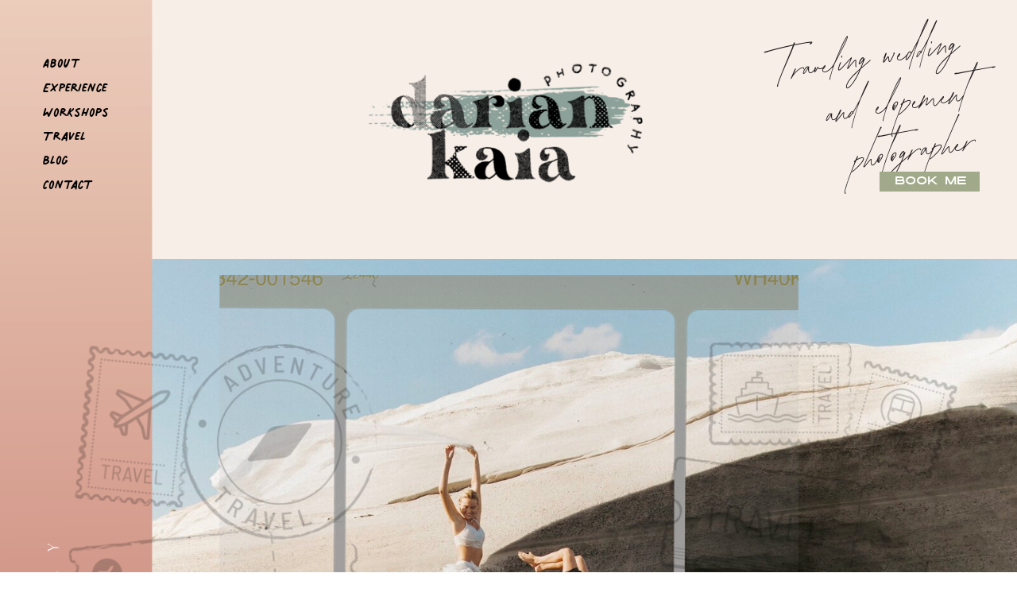

--- FILE ---
content_type: text/html; charset=UTF-8
request_url: https://dariankaia.com/tag/babysbreath/
body_size: 15670
content:
<!DOCTYPE html>
<html lang="en-US" class="d">
<head>
<link rel="stylesheet" type="text/css" href="//lib.showit.co/engine/2.6.4/showit.css" />
<title>babysbreath | dariankaia.com</title>
<meta name='robots' content='max-image-preview:large' />

            <script data-no-defer="1" data-ezscrex="false" data-cfasync="false" data-pagespeed-no-defer data-cookieconsent="ignore">
                var ctPublicFunctions = {"_ajax_nonce":"9bf7673a50","_rest_nonce":"e35e544b6f","_ajax_url":"\/wp-admin\/admin-ajax.php","_rest_url":"https:\/\/dariankaia.com\/wp-json\/","data__cookies_type":"native","data__ajax_type":false,"data__bot_detector_enabled":1,"data__frontend_data_log_enabled":1,"cookiePrefix":"","wprocket_detected":false,"host_url":"dariankaia.com","text__ee_click_to_select":"Click to select the whole data","text__ee_original_email":"The complete one is","text__ee_got_it":"Got it","text__ee_blocked":"Blocked","text__ee_cannot_connect":"Cannot connect","text__ee_cannot_decode":"Can not decode email. Unknown reason","text__ee_email_decoder":"CleanTalk email decoder","text__ee_wait_for_decoding":"The magic is on the way!","text__ee_decoding_process":"Please wait a few seconds while we decode the contact data."}
            </script>
        
            <script data-no-defer="1" data-ezscrex="false" data-cfasync="false" data-pagespeed-no-defer data-cookieconsent="ignore">
                var ctPublic = {"_ajax_nonce":"9bf7673a50","settings__forms__check_internal":"0","settings__forms__check_external":"0","settings__forms__force_protection":0,"settings__forms__search_test":"0","settings__data__bot_detector_enabled":1,"settings__sfw__anti_crawler":0,"blog_home":"https:\/\/dariankaia.com\/","pixel__setting":"3","pixel__enabled":false,"pixel__url":"https:\/\/moderate11-v4.cleantalk.org\/pixel\/358a3b80bed696d38632120cfb7e3893.gif","data__email_check_before_post":"1","data__email_check_exist_post":1,"data__cookies_type":"native","data__key_is_ok":true,"data__visible_fields_required":true,"wl_brandname":"Anti-Spam by CleanTalk","wl_brandname_short":"CleanTalk","ct_checkjs_key":1191882785,"emailEncoderPassKey":"d61e60306cf8d28ec87751e13a5634b4","bot_detector_forms_excluded":"W10=","advancedCacheExists":false,"varnishCacheExists":false,"wc_ajax_add_to_cart":false}
            </script>
        <link rel='dns-prefetch' href='//fd.cleantalk.org' />
<link rel="alternate" type="application/rss+xml" title="dariankaia.com &raquo; Feed" href="https://dariankaia.com/feed/" />
<link rel="alternate" type="application/rss+xml" title="dariankaia.com &raquo; Comments Feed" href="https://dariankaia.com/comments/feed/" />
<link rel="alternate" type="application/rss+xml" title="dariankaia.com &raquo; babysbreath Tag Feed" href="https://dariankaia.com/tag/babysbreath/feed/" />
<script type="text/javascript">
/* <![CDATA[ */
window._wpemojiSettings = {"baseUrl":"https:\/\/s.w.org\/images\/core\/emoji\/16.0.1\/72x72\/","ext":".png","svgUrl":"https:\/\/s.w.org\/images\/core\/emoji\/16.0.1\/svg\/","svgExt":".svg","source":{"concatemoji":"https:\/\/dariankaia.com\/wp-includes\/js\/wp-emoji-release.min.js?ver=6.8.3"}};
/*! This file is auto-generated */
!function(s,n){var o,i,e;function c(e){try{var t={supportTests:e,timestamp:(new Date).valueOf()};sessionStorage.setItem(o,JSON.stringify(t))}catch(e){}}function p(e,t,n){e.clearRect(0,0,e.canvas.width,e.canvas.height),e.fillText(t,0,0);var t=new Uint32Array(e.getImageData(0,0,e.canvas.width,e.canvas.height).data),a=(e.clearRect(0,0,e.canvas.width,e.canvas.height),e.fillText(n,0,0),new Uint32Array(e.getImageData(0,0,e.canvas.width,e.canvas.height).data));return t.every(function(e,t){return e===a[t]})}function u(e,t){e.clearRect(0,0,e.canvas.width,e.canvas.height),e.fillText(t,0,0);for(var n=e.getImageData(16,16,1,1),a=0;a<n.data.length;a++)if(0!==n.data[a])return!1;return!0}function f(e,t,n,a){switch(t){case"flag":return n(e,"\ud83c\udff3\ufe0f\u200d\u26a7\ufe0f","\ud83c\udff3\ufe0f\u200b\u26a7\ufe0f")?!1:!n(e,"\ud83c\udde8\ud83c\uddf6","\ud83c\udde8\u200b\ud83c\uddf6")&&!n(e,"\ud83c\udff4\udb40\udc67\udb40\udc62\udb40\udc65\udb40\udc6e\udb40\udc67\udb40\udc7f","\ud83c\udff4\u200b\udb40\udc67\u200b\udb40\udc62\u200b\udb40\udc65\u200b\udb40\udc6e\u200b\udb40\udc67\u200b\udb40\udc7f");case"emoji":return!a(e,"\ud83e\udedf")}return!1}function g(e,t,n,a){var r="undefined"!=typeof WorkerGlobalScope&&self instanceof WorkerGlobalScope?new OffscreenCanvas(300,150):s.createElement("canvas"),o=r.getContext("2d",{willReadFrequently:!0}),i=(o.textBaseline="top",o.font="600 32px Arial",{});return e.forEach(function(e){i[e]=t(o,e,n,a)}),i}function t(e){var t=s.createElement("script");t.src=e,t.defer=!0,s.head.appendChild(t)}"undefined"!=typeof Promise&&(o="wpEmojiSettingsSupports",i=["flag","emoji"],n.supports={everything:!0,everythingExceptFlag:!0},e=new Promise(function(e){s.addEventListener("DOMContentLoaded",e,{once:!0})}),new Promise(function(t){var n=function(){try{var e=JSON.parse(sessionStorage.getItem(o));if("object"==typeof e&&"number"==typeof e.timestamp&&(new Date).valueOf()<e.timestamp+604800&&"object"==typeof e.supportTests)return e.supportTests}catch(e){}return null}();if(!n){if("undefined"!=typeof Worker&&"undefined"!=typeof OffscreenCanvas&&"undefined"!=typeof URL&&URL.createObjectURL&&"undefined"!=typeof Blob)try{var e="postMessage("+g.toString()+"("+[JSON.stringify(i),f.toString(),p.toString(),u.toString()].join(",")+"));",a=new Blob([e],{type:"text/javascript"}),r=new Worker(URL.createObjectURL(a),{name:"wpTestEmojiSupports"});return void(r.onmessage=function(e){c(n=e.data),r.terminate(),t(n)})}catch(e){}c(n=g(i,f,p,u))}t(n)}).then(function(e){for(var t in e)n.supports[t]=e[t],n.supports.everything=n.supports.everything&&n.supports[t],"flag"!==t&&(n.supports.everythingExceptFlag=n.supports.everythingExceptFlag&&n.supports[t]);n.supports.everythingExceptFlag=n.supports.everythingExceptFlag&&!n.supports.flag,n.DOMReady=!1,n.readyCallback=function(){n.DOMReady=!0}}).then(function(){return e}).then(function(){var e;n.supports.everything||(n.readyCallback(),(e=n.source||{}).concatemoji?t(e.concatemoji):e.wpemoji&&e.twemoji&&(t(e.twemoji),t(e.wpemoji)))}))}((window,document),window._wpemojiSettings);
/* ]]> */
</script>
<style id='wp-emoji-styles-inline-css' type='text/css'>

	img.wp-smiley, img.emoji {
		display: inline !important;
		border: none !important;
		box-shadow: none !important;
		height: 1em !important;
		width: 1em !important;
		margin: 0 0.07em !important;
		vertical-align: -0.1em !important;
		background: none !important;
		padding: 0 !important;
	}
</style>
<link rel='stylesheet' id='wp-block-library-css' href='https://dariankaia.com/wp-includes/css/dist/block-library/style.min.css?ver=6.8.3' type='text/css' media='all' />
<style id='classic-theme-styles-inline-css' type='text/css'>
/*! This file is auto-generated */
.wp-block-button__link{color:#fff;background-color:#32373c;border-radius:9999px;box-shadow:none;text-decoration:none;padding:calc(.667em + 2px) calc(1.333em + 2px);font-size:1.125em}.wp-block-file__button{background:#32373c;color:#fff;text-decoration:none}
</style>
<style id='global-styles-inline-css' type='text/css'>
:root{--wp--preset--aspect-ratio--square: 1;--wp--preset--aspect-ratio--4-3: 4/3;--wp--preset--aspect-ratio--3-4: 3/4;--wp--preset--aspect-ratio--3-2: 3/2;--wp--preset--aspect-ratio--2-3: 2/3;--wp--preset--aspect-ratio--16-9: 16/9;--wp--preset--aspect-ratio--9-16: 9/16;--wp--preset--color--black: #000000;--wp--preset--color--cyan-bluish-gray: #abb8c3;--wp--preset--color--white: #ffffff;--wp--preset--color--pale-pink: #f78da7;--wp--preset--color--vivid-red: #cf2e2e;--wp--preset--color--luminous-vivid-orange: #ff6900;--wp--preset--color--luminous-vivid-amber: #fcb900;--wp--preset--color--light-green-cyan: #7bdcb5;--wp--preset--color--vivid-green-cyan: #00d084;--wp--preset--color--pale-cyan-blue: #8ed1fc;--wp--preset--color--vivid-cyan-blue: #0693e3;--wp--preset--color--vivid-purple: #9b51e0;--wp--preset--gradient--vivid-cyan-blue-to-vivid-purple: linear-gradient(135deg,rgba(6,147,227,1) 0%,rgb(155,81,224) 100%);--wp--preset--gradient--light-green-cyan-to-vivid-green-cyan: linear-gradient(135deg,rgb(122,220,180) 0%,rgb(0,208,130) 100%);--wp--preset--gradient--luminous-vivid-amber-to-luminous-vivid-orange: linear-gradient(135deg,rgba(252,185,0,1) 0%,rgba(255,105,0,1) 100%);--wp--preset--gradient--luminous-vivid-orange-to-vivid-red: linear-gradient(135deg,rgba(255,105,0,1) 0%,rgb(207,46,46) 100%);--wp--preset--gradient--very-light-gray-to-cyan-bluish-gray: linear-gradient(135deg,rgb(238,238,238) 0%,rgb(169,184,195) 100%);--wp--preset--gradient--cool-to-warm-spectrum: linear-gradient(135deg,rgb(74,234,220) 0%,rgb(151,120,209) 20%,rgb(207,42,186) 40%,rgb(238,44,130) 60%,rgb(251,105,98) 80%,rgb(254,248,76) 100%);--wp--preset--gradient--blush-light-purple: linear-gradient(135deg,rgb(255,206,236) 0%,rgb(152,150,240) 100%);--wp--preset--gradient--blush-bordeaux: linear-gradient(135deg,rgb(254,205,165) 0%,rgb(254,45,45) 50%,rgb(107,0,62) 100%);--wp--preset--gradient--luminous-dusk: linear-gradient(135deg,rgb(255,203,112) 0%,rgb(199,81,192) 50%,rgb(65,88,208) 100%);--wp--preset--gradient--pale-ocean: linear-gradient(135deg,rgb(255,245,203) 0%,rgb(182,227,212) 50%,rgb(51,167,181) 100%);--wp--preset--gradient--electric-grass: linear-gradient(135deg,rgb(202,248,128) 0%,rgb(113,206,126) 100%);--wp--preset--gradient--midnight: linear-gradient(135deg,rgb(2,3,129) 0%,rgb(40,116,252) 100%);--wp--preset--font-size--small: 13px;--wp--preset--font-size--medium: 20px;--wp--preset--font-size--large: 36px;--wp--preset--font-size--x-large: 42px;--wp--preset--spacing--20: 0.44rem;--wp--preset--spacing--30: 0.67rem;--wp--preset--spacing--40: 1rem;--wp--preset--spacing--50: 1.5rem;--wp--preset--spacing--60: 2.25rem;--wp--preset--spacing--70: 3.38rem;--wp--preset--spacing--80: 5.06rem;--wp--preset--shadow--natural: 6px 6px 9px rgba(0, 0, 0, 0.2);--wp--preset--shadow--deep: 12px 12px 50px rgba(0, 0, 0, 0.4);--wp--preset--shadow--sharp: 6px 6px 0px rgba(0, 0, 0, 0.2);--wp--preset--shadow--outlined: 6px 6px 0px -3px rgba(255, 255, 255, 1), 6px 6px rgba(0, 0, 0, 1);--wp--preset--shadow--crisp: 6px 6px 0px rgba(0, 0, 0, 1);}:where(.is-layout-flex){gap: 0.5em;}:where(.is-layout-grid){gap: 0.5em;}body .is-layout-flex{display: flex;}.is-layout-flex{flex-wrap: wrap;align-items: center;}.is-layout-flex > :is(*, div){margin: 0;}body .is-layout-grid{display: grid;}.is-layout-grid > :is(*, div){margin: 0;}:where(.wp-block-columns.is-layout-flex){gap: 2em;}:where(.wp-block-columns.is-layout-grid){gap: 2em;}:where(.wp-block-post-template.is-layout-flex){gap: 1.25em;}:where(.wp-block-post-template.is-layout-grid){gap: 1.25em;}.has-black-color{color: var(--wp--preset--color--black) !important;}.has-cyan-bluish-gray-color{color: var(--wp--preset--color--cyan-bluish-gray) !important;}.has-white-color{color: var(--wp--preset--color--white) !important;}.has-pale-pink-color{color: var(--wp--preset--color--pale-pink) !important;}.has-vivid-red-color{color: var(--wp--preset--color--vivid-red) !important;}.has-luminous-vivid-orange-color{color: var(--wp--preset--color--luminous-vivid-orange) !important;}.has-luminous-vivid-amber-color{color: var(--wp--preset--color--luminous-vivid-amber) !important;}.has-light-green-cyan-color{color: var(--wp--preset--color--light-green-cyan) !important;}.has-vivid-green-cyan-color{color: var(--wp--preset--color--vivid-green-cyan) !important;}.has-pale-cyan-blue-color{color: var(--wp--preset--color--pale-cyan-blue) !important;}.has-vivid-cyan-blue-color{color: var(--wp--preset--color--vivid-cyan-blue) !important;}.has-vivid-purple-color{color: var(--wp--preset--color--vivid-purple) !important;}.has-black-background-color{background-color: var(--wp--preset--color--black) !important;}.has-cyan-bluish-gray-background-color{background-color: var(--wp--preset--color--cyan-bluish-gray) !important;}.has-white-background-color{background-color: var(--wp--preset--color--white) !important;}.has-pale-pink-background-color{background-color: var(--wp--preset--color--pale-pink) !important;}.has-vivid-red-background-color{background-color: var(--wp--preset--color--vivid-red) !important;}.has-luminous-vivid-orange-background-color{background-color: var(--wp--preset--color--luminous-vivid-orange) !important;}.has-luminous-vivid-amber-background-color{background-color: var(--wp--preset--color--luminous-vivid-amber) !important;}.has-light-green-cyan-background-color{background-color: var(--wp--preset--color--light-green-cyan) !important;}.has-vivid-green-cyan-background-color{background-color: var(--wp--preset--color--vivid-green-cyan) !important;}.has-pale-cyan-blue-background-color{background-color: var(--wp--preset--color--pale-cyan-blue) !important;}.has-vivid-cyan-blue-background-color{background-color: var(--wp--preset--color--vivid-cyan-blue) !important;}.has-vivid-purple-background-color{background-color: var(--wp--preset--color--vivid-purple) !important;}.has-black-border-color{border-color: var(--wp--preset--color--black) !important;}.has-cyan-bluish-gray-border-color{border-color: var(--wp--preset--color--cyan-bluish-gray) !important;}.has-white-border-color{border-color: var(--wp--preset--color--white) !important;}.has-pale-pink-border-color{border-color: var(--wp--preset--color--pale-pink) !important;}.has-vivid-red-border-color{border-color: var(--wp--preset--color--vivid-red) !important;}.has-luminous-vivid-orange-border-color{border-color: var(--wp--preset--color--luminous-vivid-orange) !important;}.has-luminous-vivid-amber-border-color{border-color: var(--wp--preset--color--luminous-vivid-amber) !important;}.has-light-green-cyan-border-color{border-color: var(--wp--preset--color--light-green-cyan) !important;}.has-vivid-green-cyan-border-color{border-color: var(--wp--preset--color--vivid-green-cyan) !important;}.has-pale-cyan-blue-border-color{border-color: var(--wp--preset--color--pale-cyan-blue) !important;}.has-vivid-cyan-blue-border-color{border-color: var(--wp--preset--color--vivid-cyan-blue) !important;}.has-vivid-purple-border-color{border-color: var(--wp--preset--color--vivid-purple) !important;}.has-vivid-cyan-blue-to-vivid-purple-gradient-background{background: var(--wp--preset--gradient--vivid-cyan-blue-to-vivid-purple) !important;}.has-light-green-cyan-to-vivid-green-cyan-gradient-background{background: var(--wp--preset--gradient--light-green-cyan-to-vivid-green-cyan) !important;}.has-luminous-vivid-amber-to-luminous-vivid-orange-gradient-background{background: var(--wp--preset--gradient--luminous-vivid-amber-to-luminous-vivid-orange) !important;}.has-luminous-vivid-orange-to-vivid-red-gradient-background{background: var(--wp--preset--gradient--luminous-vivid-orange-to-vivid-red) !important;}.has-very-light-gray-to-cyan-bluish-gray-gradient-background{background: var(--wp--preset--gradient--very-light-gray-to-cyan-bluish-gray) !important;}.has-cool-to-warm-spectrum-gradient-background{background: var(--wp--preset--gradient--cool-to-warm-spectrum) !important;}.has-blush-light-purple-gradient-background{background: var(--wp--preset--gradient--blush-light-purple) !important;}.has-blush-bordeaux-gradient-background{background: var(--wp--preset--gradient--blush-bordeaux) !important;}.has-luminous-dusk-gradient-background{background: var(--wp--preset--gradient--luminous-dusk) !important;}.has-pale-ocean-gradient-background{background: var(--wp--preset--gradient--pale-ocean) !important;}.has-electric-grass-gradient-background{background: var(--wp--preset--gradient--electric-grass) !important;}.has-midnight-gradient-background{background: var(--wp--preset--gradient--midnight) !important;}.has-small-font-size{font-size: var(--wp--preset--font-size--small) !important;}.has-medium-font-size{font-size: var(--wp--preset--font-size--medium) !important;}.has-large-font-size{font-size: var(--wp--preset--font-size--large) !important;}.has-x-large-font-size{font-size: var(--wp--preset--font-size--x-large) !important;}
:where(.wp-block-post-template.is-layout-flex){gap: 1.25em;}:where(.wp-block-post-template.is-layout-grid){gap: 1.25em;}
:where(.wp-block-columns.is-layout-flex){gap: 2em;}:where(.wp-block-columns.is-layout-grid){gap: 2em;}
:root :where(.wp-block-pullquote){font-size: 1.5em;line-height: 1.6;}
</style>
<link rel='stylesheet' id='cleantalk-public-css-css' href='https://dariankaia.com/wp-content/plugins/cleantalk-spam-protect/css/cleantalk-public.min.css?ver=6.67_1762445177' type='text/css' media='all' />
<link rel='stylesheet' id='cleantalk-email-decoder-css-css' href='https://dariankaia.com/wp-content/plugins/cleantalk-spam-protect/css/cleantalk-email-decoder.min.css?ver=6.67_1762445177' type='text/css' media='all' />
<script type="text/javascript" src="https://dariankaia.com/wp-content/plugins/cleantalk-spam-protect/js/apbct-public-bundle.min.js?ver=6.67_1762445178" id="apbct-public-bundle.min-js-js"></script>
<script type="text/javascript" src="https://fd.cleantalk.org/ct-bot-detector-wrapper.js?ver=6.67" id="ct_bot_detector-js" defer="defer" data-wp-strategy="defer"></script>
<script type="text/javascript" src="https://dariankaia.com/wp-includes/js/jquery/jquery.min.js?ver=3.7.1" id="jquery-core-js"></script>
<script type="text/javascript" src="https://dariankaia.com/wp-includes/js/jquery/jquery-migrate.min.js?ver=3.4.1" id="jquery-migrate-js"></script>
<script type="text/javascript" src="https://dariankaia.com/wp-content/plugins/showit/public/js/showit.js?ver=1765987759" id="si-script-js"></script>
<link rel="https://api.w.org/" href="https://dariankaia.com/wp-json/" /><link rel="alternate" title="JSON" type="application/json" href="https://dariankaia.com/wp-json/wp/v2/tags/27" /><link rel="EditURI" type="application/rsd+xml" title="RSD" href="https://dariankaia.com/xmlrpc.php?rsd" />
<style type="text/css">.recentcomments a{display:inline !important;padding:0 !important;margin:0 !important;}</style>
<meta charset="UTF-8" />
<meta name="viewport" content="width=device-width, initial-scale=1" />
<link rel="icon" type="image/png" href="//static.showit.co/200/6tmJvnELT7Ox8r0vS40rWA/142798/dk-favicon.png" />
<link rel="preconnect" href="https://static.showit.co" />

<link rel="preconnect" href="https://fonts.googleapis.com">
<link rel="preconnect" href="https://fonts.gstatic.com" crossorigin>
<link href="https://fonts.googleapis.com/css?family=Libre+Franklin:regular" rel="stylesheet" type="text/css"/>
<style>
@font-face{font-family:palmerreg;src:url('//static.showit.co/file/LAuV0qabRTaUiiAbLPtyLA/142798/palmerlakeprint-regular.woff');}
@font-face{font-family:abramo;src:url('//static.showit.co/file/EyDUERMmS6SVC3Wk9o_bmw/142798/abramoscript.woff');}
@font-face{font-family:sinstre;src:url('//static.showit.co/file/A5Xzx8zZSJilOyeCmYcbWw/142798/sinistre-stcaroline.woff');}
@font-face{font-family:ultrasans;src:url('//static.showit.co/file/wc1bt2GTSzGlMg2L2Sa0Vg/142798/sans-webfont.woff');}
@font-face{font-family:blackerheavy;src:url('//static.showit.co/file/C5HAPII5RzGDIyixYM9KGg/142798/font.woff');}
</style>
<script id="init_data" type="application/json">
{"mobile":{"w":320},"desktop":{"w":1200,"defaultTrIn":{"type":"fade"},"defaultTrOut":{"type":"fade"},"bgFillType":"color","bgColor":"#000000:0"},"sid":"cyr-trc_qkm7jeywtu_gna","break":768,"assetURL":"//static.showit.co","contactFormId":"142798/269115","cfAction":"aHR0cHM6Ly9jbGllbnRzZXJ2aWNlLnNob3dpdC5jby9jb250YWN0Zm9ybQ==","sgAction":"aHR0cHM6Ly9jbGllbnRzZXJ2aWNlLnNob3dpdC5jby9zb2NpYWxncmlk","blockData":[{"slug":"header","visible":"a","states":[],"d":{"h":1197,"w":1200,"locking":{"scrollOffset":1},"bgFillType":"color","bgColor":"colors-6","bgMediaType":"none"},"m":{"h":701,"w":320,"locking":{"scrollOffset":1},"bgFillType":"color","bgColor":"colors-6","bgMediaType":"none"}},{"slug":"categories","visible":"d","states":[],"d":{"h":185,"w":1200,"bgFillType":"color","bgColor":"colors-3","bgMediaType":"none"},"m":{"h":390,"w":320,"bgFillType":"color","bgColor":"colors-3","bgMediaType":"none"}},{"slug":"post-layout-1","visible":"a","states":[{"d":{"bgFillType":"color","bgColor":"#000000:0","bgMediaType":"none"},"m":{"bgFillType":"color","bgColor":"#000000:0","bgMediaType":"none"},"slug":"view-1"},{"d":{"bgFillType":"color","bgColor":"#000000:0","bgMediaType":"none"},"m":{"bgFillType":"color","bgColor":"#000000:0","bgMediaType":"none"},"slug":"view-2"},{"d":{"bgFillType":"color","bgColor":"#000000:0","bgMediaType":"none"},"m":{"bgFillType":"color","bgColor":"#000000:0","bgMediaType":"none"},"slug":"view-3"},{"d":{"bgFillType":"color","bgColor":"#000000:0","bgMediaType":"none"},"m":{"bgFillType":"color","bgColor":"#000000:0","bgMediaType":"none"},"slug":"view-4"}],"d":{"h":1303,"w":1200,"locking":{"offset":100},"nature":"dH","bgFillType":"color","bgColor":"colors-6","bgMediaType":"none"},"m":{"h":1460,"w":320,"nature":"dH","bgFillType":"color","bgColor":"colors-6","bgMediaType":"none"},"stateTrans":[{},{},{},{}]},{"slug":"end-post-loop","visible":"a","states":[],"d":{"h":1,"w":1200,"bgFillType":"color","bgColor":"colors-6","bgMediaType":"none"},"m":{"h":1,"w":320,"bgFillType":"color","bgColor":"colors-6","bgMediaType":"none"}},{"slug":"pagination","visible":"a","states":[],"d":{"h":77,"w":1200,"nature":"dH","bgFillType":"color","bgColor":"colors-6","bgMediaType":"none"},"m":{"h":26,"w":320,"nature":"dH","bgFillType":"color","bgColor":"colors-6","bgMediaType":"none"}},{"slug":"footer","visible":"a","states":[],"d":{"h":720,"w":1200,"bgFillType":"color","bgColor":"#f7eee7","bgMediaType":"none"},"m":{"h":884,"w":320,"bgFillType":"color","bgColor":"#f7eee7","bgMediaType":"none"}},{"slug":"mobile-nav","visible":"m","states":[],"d":{"h":200,"w":1200,"bgFillType":"color","bgColor":"colors-7","bgMediaType":"none"},"m":{"h":600,"w":320,"locking":{"side":"t"},"bgFillType":"color","bgColor":"colors-3:90","bgMediaType":"image","bgImage":{"key":"prrkup4bSe6KvqC_sTIWOQ/142798/artboard_161_2x.png","aspect_ratio":0.67727,"title":"Artboard 161@2x","type":"asset"},"bgOpacity":100,"bgPos":"cm","bgScale":"cover","bgScroll":"p"}}],"elementData":[{"type":"graphic","visible":"a","id":"header_0","blockId":"header","m":{"x":-5,"y":130,"w":342,"h":571,"a":0},"d":{"x":-2,"y":326,"w":1207,"h":872,"a":0,"lockH":"s"},"c":{"key":"rk14yaK8Yo-t8bHg3xw_qQ/142798/382a3402-2_2.jpg","aspect_ratio":0.72092}},{"type":"graphic","visible":"d","id":"header_1","blockId":"header","m":{"x":153,"y":19,"w":14,"h":90,"a":0},"d":{"x":-112,"y":-2,"w":264,"h":1200,"a":0},"c":{"key":"lexjlspqR8i0iCZ51oGc_Q/142798/artboard_112_2x.png","aspect_ratio":0.15776}},{"type":"text","visible":"d","id":"header_2","blockId":"header","m":{"x":53,"y":41,"w":83,"h":21,"a":0},"d":{"x":14,"y":186,"w":65,"h":34,"a":0}},{"type":"text","visible":"d","id":"header_3","blockId":"header","m":{"x":53,"y":41,"w":83,"h":21,"a":0},"d":{"x":14,"y":156,"w":119,"h":34,"a":0}},{"type":"text","visible":"d","id":"header_4","blockId":"header","m":{"x":53,"y":41,"w":83,"h":21,"a":0},"d":{"x":14,"y":126,"w":125,"h":34,"a":0}},{"type":"text","visible":"d","id":"header_5","blockId":"header","m":{"x":53,"y":41,"w":83,"h":21,"a":0},"d":{"x":14,"y":95,"w":99,"h":34,"a":0}},{"type":"text","visible":"d","id":"header_6","blockId":"header","m":{"x":53,"y":41,"w":83,"h":21,"a":0},"d":{"x":14,"y":64,"w":52,"h":34,"a":0}},{"type":"graphic","visible":"a","id":"header_7","blockId":"header","m":{"x":8,"y":0,"w":176,"h":136,"a":0},"d":{"x":424,"y":27,"w":353,"h":272,"a":0},"c":{"key":"H81oj7gMQYKqw6AdI-_Q5A/142798/artboard_111_2x.png","aspect_ratio":1.38321}},{"type":"text","visible":"d","id":"header_8","blockId":"header","m":{"x":53,"y":41,"w":83,"h":21,"a":0},"d":{"x":14,"y":217,"w":100,"h":34,"a":0}},{"type":"text","visible":"d","id":"header_9","blockId":"header","m":{"x":0,"y":257,"w":320,"h":177,"a":-9},"d":{"x":893,"y":39,"w":287,"h":202,"a":-9}},{"type":"graphic","visible":"a","id":"header_10","blockId":"header","m":{"x":64,"y":271,"w":203,"h":254,"a":0},"d":{"x":236,"y":346,"w":729,"h":911,"a":0},"c":{"key":"16lDaI1OTUmY4KShHVKKGA/142798/artboard_114_2x.png","aspect_ratio":0.80043}},{"type":"graphic","visible":"a","id":"header_11","blockId":"header","m":{"x":154,"y":301,"w":113,"h":169,"a":0},"d":{"x":209,"y":815,"w":356,"h":535,"a":0},"c":{"key":"0HMHzzLZRW-5OVWFNIUNbQ/142798/artboard_185_2x.png","aspect_ratio":0.66723}},{"type":"graphic","visible":"a","id":"header_12","blockId":"header","m":{"x":54,"y":321,"w":59,"h":63,"a":90},"d":{"x":559,"y":948,"w":254,"h":269,"a":0},"c":{"key":"f5xl_MvcRMyAuA6GxLa8cw/142798/artboard_117_2x.png","aspect_ratio":0.94659}},{"type":"text","visible":"a","id":"header_13","blockId":"header","m":{"x":0,"y":1010,"w":320,"h":45,"a":0},"d":{"x":-370,"y":723,"w":797,"h":25,"a":-90}},{"type":"graphic","visible":"a","id":"header_14","blockId":"header","m":{"x":0,"y":190,"w":114,"h":174,"a":0},"d":{"x":38,"y":433,"w":396,"h":606,"a":0,"o":45},"c":{"key":"-nKln2FDSKuXkxZcwGIXdw/142798/artboard_115_2x.png","aspect_ratio":0.6541}},{"type":"graphic","visible":"a","id":"header_15","blockId":"header","m":{"x":195,"y":187,"w":112,"h":98,"a":0},"d":{"x":790,"y":430,"w":375,"h":329,"a":0,"o":45},"c":{"key":"BTzhx9qlQXqFohdX9BO8kw/142798/artboard_116_2x.png","aspect_ratio":1.14048}},{"type":"text","visible":"a","id":"header_16","blockId":"header","m":{"x":35,"y":590,"w":262,"h":124,"a":0},"d":{"x":852,"y":997,"w":313,"h":170,"a":0}},{"type":"simple","visible":"d","id":"header_17","blockId":"header","m":{"x":97,"y":444,"w":126,"h":43,"a":0},"d":{"x":1067,"y":216,"w":126,"h":25,"a":0}},{"type":"text","visible":"d","id":"header_18","blockId":"header","m":{"x":97,"y":444,"w":119,"h":23,"a":0},"d":{"x":1072,"y":220,"w":119,"h":23,"a":0}},{"type":"icon","visible":"m","id":"header_19","blockId":"header","m":{"x":274,"y":28,"w":37,"h":37,"a":0},"d":{"x":1161,"y":37,"w":35,"h":35,"a":0},"pc":[{"type":"show","block":"mobile-nav"}]},{"type":"text","visible":"a","id":"header_20","blockId":"header","m":{"x":38,"y":475,"w":257,"h":115,"a":0},"d":{"x":714,"y":772,"w":564,"h":236,"a":0}},{"type":"text","visible":"a","id":"categories_0","blockId":"categories","m":{"x":12,"y":15,"w":133,"h":68,"a":-7},"d":{"x":112,"y":93,"w":133,"h":68,"a":-7}},{"type":"text","visible":"a","id":"categories_1","blockId":"categories","m":{"x":73,"y":78,"w":174,"h":68,"a":-7},"d":{"x":320,"y":93,"w":174,"h":68,"a":-7}},{"type":"text","visible":"a","id":"categories_2","blockId":"categories","m":{"x":105,"y":156,"w":111,"h":68,"a":-7},"d":{"x":568,"y":93,"w":111,"h":68,"a":-7}},{"type":"text","visible":"a","id":"categories_3","blockId":"categories","m":{"x":103,"y":234,"w":114,"h":68,"a":-7},"d":{"x":754,"y":93,"w":114,"h":68,"a":-7}},{"type":"text","visible":"a","id":"categories_4","blockId":"categories","m":{"x":88,"y":312,"w":145,"h":68,"a":-7},"d":{"x":943,"y":93,"w":145,"h":68,"a":-7}},{"type":"graphic","visible":"a","id":"post-layout-1_0","blockId":"post-layout-1","m":{"x":11,"y":32,"w":298,"h":221,"a":0,"gs":{"p":105}},"d":{"x":-13,"y":67,"w":598,"h":432,"a":0,"gs":{"t":"cover","p":105}},"c":{"key":"ettZWjZYT56c4CaRjXIt2w/142798/artboard_119_2x.png","aspect_ratio":1.38453}},{"type":"graphic","visible":"a","id":"post-layout-1_1","blockId":"post-layout-1","m":{"x":26,"y":19,"w":149,"h":67,"a":0},"d":{"x":23,"y":50,"w":282,"h":126,"a":0},"c":{"key":"h0VM7Q2rQZWdBgAuFDSVGw/142798/artboard_118_2x.png","aspect_ratio":2.22835}},{"type":"simple","visible":"a","id":"post-layout-1_2","blockId":"post-layout-1","m":{"x":29,"y":232,"w":131,"h":43,"a":0},"d":{"x":34,"y":474,"w":157,"h":43,"a":0}},{"type":"text","visible":"a","id":"post-layout-1_3","blockId":"post-layout-1","m":{"x":42,"y":247,"w":106,"h":13,"a":0},"d":{"x":34,"y":485,"w":157,"h":22,"a":0}},{"type":"text","visible":"a","id":"post-layout-1_4","blockId":"post-layout-1","m":{"x":12,"y":295,"w":298,"h":56,"a":0},"d":{"x":38,"y":533,"w":547,"h":88,"a":0}},{"type":"graphic","visible":"a","id":"post-layout-1_view-2_0","blockId":"post-layout-1","m":{"x":11,"y":384,"w":298,"h":221,"a":0,"gs":{"p":105}},"d":{"x":615,"y":105,"w":598,"h":432,"a":0,"gs":{"t":"cover","p":105}},"c":{"key":"5nGpQvOLRvGjPCPJwo8Gmg/142798/artboard_120_2x.png","aspect_ratio":1.5}},{"type":"simple","visible":"a","id":"post-layout-1_view-2_1","blockId":"post-layout-1","m":{"x":35,"y":582,"w":131,"h":43,"a":0},"d":{"x":662,"y":512,"w":157,"h":43,"a":0}},{"type":"text","visible":"a","id":"post-layout-1_view-2_2","blockId":"post-layout-1","m":{"x":49,"y":597,"w":103,"h":13,"a":0},"d":{"x":662,"y":523,"w":157,"h":22,"a":0}},{"type":"text","visible":"a","id":"post-layout-1_view-2_3","blockId":"post-layout-1","m":{"x":11,"y":645,"w":298,"h":56,"a":0},"d":{"x":666,"y":571,"w":547,"h":88,"a":0}},{"type":"graphic","visible":"a","id":"post-layout-1_view-2_4","blockId":"post-layout-1","m":{"x":-22,"y":480,"w":148,"h":127,"a":0},"d":{"x":543,"y":307,"w":227,"h":194,"a":0},"c":{"key":"ZKHV__r5RsekB0JRPUU4yQ/142798/artboard_158_2x.png","aspect_ratio":1.16854}},{"type":"graphic","visible":"a","id":"post-layout-1_view-3_0","blockId":"post-layout-1","m":{"x":11,"y":733,"w":298,"h":221,"a":0,"gs":{"p":105}},"d":{"x":11,"y":654,"w":564,"h":376,"a":0,"gs":{"t":"cover","p":105}},"c":{"key":"3MJ3nPjmQbucwNeIf-1-6w/142798/artboard_121_2x.png","aspect_ratio":1.50066}},{"type":"simple","visible":"a","id":"post-layout-1_view-3_1","blockId":"post-layout-1","m":{"x":38,"y":932,"w":131,"h":43,"a":0},"d":{"x":48,"y":1011,"w":157,"h":43,"a":0}},{"type":"text","visible":"a","id":"post-layout-1_view-3_2","blockId":"post-layout-1","m":{"x":51,"y":947,"w":106,"h":13,"a":0},"d":{"x":48,"y":1022,"w":157,"h":22,"a":0}},{"type":"text","visible":"a","id":"post-layout-1_view-3_3","blockId":"post-layout-1","m":{"x":11,"y":996,"w":298,"h":58,"a":0},"d":{"x":52,"y":1070,"w":429,"h":88,"a":0}},{"type":"graphic","visible":"a","id":"post-layout-1_view-4_0","blockId":"post-layout-1","m":{"x":11,"y":1085,"w":298,"h":221,"a":0,"gs":{"p":105}},"d":{"x":509,"y":692,"w":681,"h":453,"a":0,"gs":{"t":"cover","p":105}},"c":{"key":"ZP3lX89HR9ewWTrYMiPuzA/142798/artboard_122_2x.png","aspect_ratio":1.49945}},{"type":"graphic","visible":"a","id":"post-layout-1_view-4_1","blockId":"post-layout-1","m":{"x":27,"y":1097,"w":303,"h":196,"a":0},"d":{"x":519,"y":709,"w":657,"h":425,"a":0},"c":{"key":"zHUoJROSR5--fxecdgZJqw/142798/artboard_123_2x.png","aspect_ratio":1.5443}},{"type":"text","visible":"a","id":"post-layout-1_view-4_2","blockId":"post-layout-1","m":{"x":11,"y":1348,"w":298,"h":58,"a":0},"d":{"x":620,"y":1178,"w":547,"h":88,"a":0}},{"type":"simple","visible":"a","id":"post-layout-1_view-4_3","blockId":"post-layout-1","m":{"x":26,"y":1285,"w":131,"h":43,"a":0},"d":{"x":616,"y":1119,"w":157,"h":43,"a":0}},{"type":"text","visible":"a","id":"post-layout-1_view-4_4","blockId":"post-layout-1","m":{"x":4,"y":1300,"w":175,"h":13,"a":0},"d":{"x":616,"y":1130,"w":157,"h":22,"a":0}},{"type":"text","visible":"a","id":"pagination_0","blockId":"pagination","m":{"x":167,"y":0,"w":143,"h":19,"a":0},"d":{"x":624,"y":23,"w":495.02,"h":29.002,"a":0}},{"type":"text","visible":"a","id":"pagination_1","blockId":"pagination","m":{"x":10,"y":0,"w":144,"h":18,"a":0},"d":{"x":70,"y":23,"w":527.021,"h":29.022,"a":0}},{"type":"text","visible":"d","id":"pagination_2","blockId":"pagination","m":{"x":10,"y":0,"w":144,"h":18,"a":0},"d":{"x":606,"y":23,"w":10,"h":29,"a":0}},{"type":"graphic","visible":"a","id":"footer_0","blockId":"footer","m":{"x":0,"y":639,"w":320,"h":248,"a":0},"d":{"x":0,"y":116,"w":1199,"h":605,"a":0,"lockH":"s"},"c":{"key":"MkEkUSrGSBi38o2pOuR1TQ/142798/artboard_180_2x.png","aspect_ratio":1.98265}},{"type":"social","visible":"a","id":"footer_1","blockId":"footer","m":{"x":-9,"y":436,"w":339,"h":322,"a":0},"d":{"x":0,"y":366,"w":1201,"h":291,"a":0}},{"type":"simple","visible":"a","id":"footer_2","blockId":"footer","m":{"x":2,"y":356,"w":320,"h":3,"a":0},"d":{"x":-2,"y":33,"w":1205,"h":5,"a":0,"lockH":"s"}},{"type":"simple","visible":"a","id":"footer_3","blockId":"footer","m":{"x":2,"y":289,"w":320,"h":3,"a":0},"d":{"x":-2,"y":117,"w":1205,"h":5,"a":0,"lockH":"s"}},{"type":"simple","visible":"a","id":"footer_4","blockId":"footer","m":{"x":2,"y":221,"w":320,"h":3,"a":0},"d":{"x":-2,"y":201,"w":1205,"h":5,"a":0,"lockH":"s"}},{"type":"simple","visible":"a","id":"footer_5","blockId":"footer","m":{"x":2,"y":154,"w":320,"h":3,"a":0},"d":{"x":-2,"y":285,"w":1205,"h":5,"a":0,"lockH":"s"}},{"type":"text","visible":"a","id":"footer_6","blockId":"footer","m":{"x":18,"y":37,"w":276,"h":90,"a":351},"d":{"x":29,"y":84,"w":254,"h":202,"a":-9}},{"type":"graphic","visible":"a","id":"footer_7","blockId":"footer","m":{"x":59,"y":266,"w":196,"h":203,"a":0},"d":{"x":484,"y":115,"w":299,"h":309,"a":0},"c":{"key":"NARLNuMbQTiNrLs_n7IuYg/142798/artboard_48_2x.png","aspect_ratio":0.96921}},{"type":"text","visible":"a","id":"footer_8","blockId":"footer","m":{"x":195,"y":163,"w":83,"h":27,"a":0},"d":{"x":829,"y":136,"w":65,"h":45,"a":0}},{"type":"text","visible":"a","id":"footer_9","blockId":"footer","m":{"x":45,"y":238,"w":83,"h":21,"a":0},"d":{"x":359,"y":227,"w":119,"h":45,"a":0}},{"type":"text","visible":"a","id":"footer_10","blockId":"footer","m":{"x":190,"y":204,"w":83,"h":21,"a":0},"d":{"x":799,"y":181,"w":125,"h":45,"a":0}},{"type":"text","visible":"a","id":"footer_11","blockId":"footer","m":{"x":45,"y":201,"w":83,"h":21,"a":0},"d":{"x":345,"y":181,"w":147,"h":46,"a":0}},{"type":"text","visible":"a","id":"footer_12","blockId":"footer","m":{"x":46,"y":163,"w":83,"h":21,"a":0},"d":{"x":369,"y":136,"w":100,"h":45,"a":0}},{"type":"text","visible":"a","id":"footer_13","blockId":"footer","m":{"x":189,"y":238,"w":83,"h":21,"a":0},"d":{"x":811,"y":227,"w":100,"h":45,"a":0}},{"type":"text","visible":"a","id":"footer_14","blockId":"footer","m":{"x":-50,"y":750,"w":320,"h":69,"a":351},"d":{"x":899,"y":258,"w":362,"h":202,"a":-9}},{"type":"text","visible":"a","id":"footer_15","blockId":"footer","m":{"x":22,"y":840,"w":277,"h":47,"a":0},"d":{"x":343,"y":680,"w":511,"h":23,"a":0}},{"type":"graphic","visible":"a","id":"mobile-nav_0","blockId":"mobile-nav","m":{"x":90,"y":12,"w":137,"h":116,"a":0},"d":{"x":517,"y":30,"w":166,"h":140,"a":0},"c":{"key":"ePlUMORDT0KKxmHVpIyJyg/142798/artboard_4_2x.png","aspect_ratio":1.18705}},{"type":"graphic","visible":"a","id":"mobile-nav_1","blockId":"mobile-nav","m":{"x":6,"y":28,"w":282,"h":244,"a":-120},"d":{"x":519,"y":30,"w":162,"h":140,"a":0},"c":{"key":"eMwnwhoRTXmFaBJ7W7ZG9A/142798/artboard_6_2x.png","aspect_ratio":1.15754}},{"type":"icon","visible":"m","id":"mobile-nav_2","blockId":"mobile-nav","m":{"x":273,"y":14,"w":37,"h":37,"a":0},"d":{"x":1161,"y":37,"w":35,"h":35,"a":0},"pc":[{"type":"hide","block":"mobile-nav"}]},{"type":"text","visible":"a","id":"mobile-nav_3","blockId":"mobile-nav","m":{"x":114,"y":377,"w":83,"h":21,"a":0},"d":{"x":14,"y":186,"w":65,"h":34,"a":0}},{"type":"text","visible":"a","id":"mobile-nav_4","blockId":"mobile-nav","m":{"x":114,"y":334,"w":83,"h":21,"a":0},"d":{"x":14,"y":156,"w":119,"h":34,"a":0}},{"type":"text","visible":"a","id":"mobile-nav_5","blockId":"mobile-nav","m":{"x":114,"y":292,"w":83,"h":21,"a":0},"d":{"x":14,"y":126,"w":125,"h":34,"a":0}},{"type":"text","visible":"a","id":"mobile-nav_6","blockId":"mobile-nav","m":{"x":114,"y":249,"w":83,"h":21,"a":0},"d":{"x":14,"y":95,"w":99,"h":34,"a":0}},{"type":"text","visible":"a","id":"mobile-nav_7","blockId":"mobile-nav","m":{"x":114,"y":206,"w":83,"h":21,"a":0},"d":{"x":14,"y":64,"w":52,"h":34,"a":0}},{"type":"text","visible":"a","id":"mobile-nav_8","blockId":"mobile-nav","m":{"x":114,"y":163,"w":83,"h":21,"a":0},"d":{"x":14,"y":64,"w":52,"h":34,"a":0}},{"type":"text","visible":"a","id":"mobile-nav_9","blockId":"mobile-nav","m":{"x":114,"y":420,"w":83,"h":21,"a":0},"d":{"x":14,"y":217,"w":100,"h":34,"a":0}},{"type":"text","visible":"a","id":"mobile-nav_11","blockId":"mobile-nav","m":{"x":29,"y":456,"w":259,"h":90,"a":-9},"d":{"x":29,"y":84,"w":254,"h":202,"a":-9}}]}
</script>
<link
rel="stylesheet"
type="text/css"
href="https://cdnjs.cloudflare.com/ajax/libs/animate.css/3.4.0/animate.min.css"
/>


<script src="//lib.showit.co/engine/2.6.4/showit-lib.min.js"></script>
<script src="//lib.showit.co/engine/2.6.4/showit.min.js"></script>
<script>

function initPage(){

}
</script>

<style id="si-page-css">
html.m {background-color:rgba(0,0,0,0);}
html.d {background-color:rgba(0,0,0,0);}
.d .se:has(.st-primary) {border-radius:10px;box-shadow:none;opacity:1;overflow:hidden;transition-duration:0.5s;}
.d .st-primary {padding:10px 14px 10px 14px;border-width:0px;border-color:rgba(0,0,0,1);background-color:rgba(0,0,0,1);background-image:none;border-radius:inherit;transition-duration:0.5s;}
.d .st-primary span {color:rgba(255,255,255,1);font-family:'ultrasans';font-weight:400;font-style:normal;font-size:30px;text-align:center;text-transform:uppercase;letter-spacing:0.02em;line-height:1.8;transition-duration:0.5s;}
.d .se:has(.st-primary:hover), .d .se:has(.trigger-child-hovers:hover .st-primary) {}
.d .st-primary.se-button:hover, .d .trigger-child-hovers:hover .st-primary.se-button {background-color:rgba(0,0,0,1);background-image:none;transition-property:background-color,background-image;}
.d .st-primary.se-button:hover span, .d .trigger-child-hovers:hover .st-primary.se-button span {}
.m .se:has(.st-primary) {border-radius:10px;box-shadow:none;opacity:1;overflow:hidden;}
.m .st-primary {padding:10px 14px 10px 14px;border-width:0px;border-color:rgba(0,0,0,1);background-color:rgba(0,0,0,1);background-image:none;border-radius:inherit;}
.m .st-primary span {color:rgba(255,255,255,1);font-family:'ultrasans';font-weight:400;font-style:normal;font-size:15px;text-align:center;text-transform:uppercase;letter-spacing:0.02em;line-height:1.2;}
.d .se:has(.st-secondary) {border-radius:10px;box-shadow:none;opacity:1;overflow:hidden;transition-duration:0.5s;}
.d .st-secondary {padding:10px 14px 10px 14px;border-width:2px;border-color:rgba(0,0,0,1);background-color:rgba(0,0,0,0);background-image:none;border-radius:inherit;transition-duration:0.5s;}
.d .st-secondary span {color:rgba(0,0,0,1);font-family:'ultrasans';font-weight:400;font-style:normal;font-size:30px;text-align:center;text-transform:uppercase;letter-spacing:0.02em;line-height:1.8;transition-duration:0.5s;}
.d .se:has(.st-secondary:hover), .d .se:has(.trigger-child-hovers:hover .st-secondary) {}
.d .st-secondary.se-button:hover, .d .trigger-child-hovers:hover .st-secondary.se-button {border-color:rgba(0,0,0,0.7);background-color:rgba(0,0,0,0);background-image:none;transition-property:border-color,background-color,background-image;}
.d .st-secondary.se-button:hover span, .d .trigger-child-hovers:hover .st-secondary.se-button span {color:rgba(0,0,0,0.7);transition-property:color;}
.m .se:has(.st-secondary) {border-radius:10px;box-shadow:none;opacity:1;overflow:hidden;}
.m .st-secondary {padding:10px 14px 10px 14px;border-width:2px;border-color:rgba(0,0,0,1);background-color:rgba(0,0,0,0);background-image:none;border-radius:inherit;}
.m .st-secondary span {color:rgba(0,0,0,1);font-family:'ultrasans';font-weight:400;font-style:normal;font-size:15px;text-align:center;text-transform:uppercase;letter-spacing:0.02em;line-height:1.2;}
.d .st-d-title,.d .se-wpt h1 {color:rgba(0,0,0,1);line-height:1.2;letter-spacing:0em;font-size:89px;text-align:left;font-family:'blackerheavy';font-weight:400;font-style:normal;}
.d .se-wpt h1 {margin-bottom:30px;}
.d .st-d-title.se-rc a {color:rgba(0,0,0,1);}
.d .st-d-title.se-rc a:hover {text-decoration:underline;color:rgba(0,0,0,1);opacity:0.8;}
.m .st-m-title,.m .se-wpt h1 {color:rgba(0,0,0,1);line-height:1.2;letter-spacing:0em;font-size:36px;text-align:left;font-family:'blackerheavy';font-weight:400;font-style:normal;}
.m .se-wpt h1 {margin-bottom:20px;}
.m .st-m-title.se-rc a {color:rgba(0,0,0,1);}
.m .st-m-title.se-rc a:hover {text-decoration:underline;color:rgba(0,0,0,1);opacity:0.8;}
.d .st-d-heading,.d .se-wpt h2 {color:rgba(0,0,0,1);line-height:1.2;letter-spacing:0em;font-size:43px;text-align:center;font-family:'palmerreg';font-weight:400;font-style:normal;}
.d .se-wpt h2 {margin-bottom:24px;}
.d .st-d-heading.se-rc a {color:rgba(0,0,0,1);}
.d .st-d-heading.se-rc a:hover {text-decoration:underline;color:rgba(0,0,0,1);opacity:0.8;}
.m .st-m-heading,.m .se-wpt h2 {color:rgba(0,0,0,1);line-height:1.2;letter-spacing:0em;font-size:20px;text-align:center;font-family:'palmerreg';font-weight:400;font-style:normal;}
.m .se-wpt h2 {margin-bottom:20px;}
.m .st-m-heading.se-rc a {color:rgba(0,0,0,1);}
.m .st-m-heading.se-rc a:hover {text-decoration:underline;color:rgba(0,0,0,1);opacity:0.8;}
.d .st-d-subheading,.d .se-wpt h3 {color:rgba(0,0,0,1);text-transform:uppercase;line-height:1.8;letter-spacing:0.02em;font-size:30px;text-align:center;font-family:'ultrasans';font-weight:400;font-style:normal;}
.d .se-wpt h3 {margin-bottom:18px;}
.d .st-d-subheading.se-rc a {color:rgba(0,0,0,1);}
.d .st-d-subheading.se-rc a:hover {text-decoration:underline;color:rgba(0,0,0,1);opacity:0.8;}
.m .st-m-subheading,.m .se-wpt h3 {color:rgba(0,0,0,1);text-transform:uppercase;line-height:1.2;letter-spacing:0.02em;font-size:15px;text-align:center;font-family:'ultrasans';font-weight:400;font-style:normal;}
.m .se-wpt h3 {margin-bottom:18px;}
.m .st-m-subheading.se-rc a {color:rgba(0,0,0,1);}
.m .st-m-subheading.se-rc a:hover {text-decoration:underline;color:rgba(0,0,0,1);opacity:0.8;}
.d .st-d-paragraph {color:rgba(0,0,0,1);line-height:1.2;letter-spacing:0em;font-size:20px;text-align:left;font-family:'Libre Franklin';font-weight:400;font-style:normal;}
.d .se-wpt p {margin-bottom:16px;}
.d .st-d-paragraph.se-rc a {color:rgba(0,0,0,1);}
.d .st-d-paragraph.se-rc a:hover {text-decoration:underline;color:rgba(0,0,0,1);opacity:0.8;}
.m .st-m-paragraph {color:rgba(0,0,0,1);line-height:1.2;letter-spacing:0em;font-size:16px;text-align:left;font-family:'Libre Franklin';font-weight:400;font-style:normal;}
.m .se-wpt p {margin-bottom:16px;}
.m .st-m-paragraph.se-rc a {color:rgba(0,0,0,1);}
.m .st-m-paragraph.se-rc a:hover {text-decoration:underline;color:rgba(0,0,0,1);opacity:0.8;}
.sib-header {z-index:1;}
.m .sib-header {height:701px;}
.d .sib-header {height:1197px;}
.m .sib-header .ss-bg {background-color:rgba(247,238,231,1);}
.d .sib-header .ss-bg {background-color:rgba(247,238,231,1);}
.d .sie-header_0 {left:-2px;top:326px;width:1207px;height:872px;}
.m .sie-header_0 {left:-5px;top:130px;width:342px;height:571px;}
.d .sie-header_0 .se-img {background-repeat:no-repeat;background-size:cover;background-position:50% 50%;border-radius:inherit;}
.m .sie-header_0 .se-img {background-repeat:no-repeat;background-size:cover;background-position:50% 50%;border-radius:inherit;}
.d .sie-header_1 {left:-112px;top:-2px;width:264px;height:1200px;}
.m .sie-header_1 {left:153px;top:19px;width:14px;height:90px;display:none;}
.d .sie-header_1 .se-img {background-repeat:no-repeat;background-size:cover;background-position:50% 50%;border-radius:inherit;}
.m .sie-header_1 .se-img {background-repeat:no-repeat;background-size:cover;background-position:50% 50%;border-radius:inherit;}
.d .sie-header_2 {left:14px;top:186px;width:65px;height:34px;}
.m .sie-header_2 {left:53px;top:41px;width:83px;height:21px;display:none;}
.d .sie-header_2-text {color:rgba(0,0,0,1);font-size:25px;font-family:'palmerreg';font-weight:400;font-style:normal;}
.m .sie-header_2-text {color:rgba(0,0,0,1);font-size:25px;font-family:'palmerreg';font-weight:400;font-style:normal;}
.d .sie-header_3 {left:14px;top:156px;width:119px;height:34px;}
.m .sie-header_3 {left:53px;top:41px;width:83px;height:21px;display:none;}
.d .sie-header_3-text {color:rgba(0,0,0,1);font-size:25px;font-family:'palmerreg';font-weight:400;font-style:normal;}
.m .sie-header_3-text {color:rgba(0,0,0,1);font-size:25px;font-family:'palmerreg';font-weight:400;font-style:normal;}
.d .sie-header_4 {left:14px;top:126px;width:125px;height:34px;}
.m .sie-header_4 {left:53px;top:41px;width:83px;height:21px;display:none;}
.d .sie-header_4-text {color:rgba(0,0,0,1);font-size:25px;font-family:'palmerreg';font-weight:400;font-style:normal;}
.m .sie-header_4-text {color:rgba(0,0,0,1);font-size:25px;font-family:'palmerreg';font-weight:400;font-style:normal;}
.d .sie-header_5 {left:14px;top:95px;width:99px;height:34px;}
.m .sie-header_5 {left:53px;top:41px;width:83px;height:21px;display:none;}
.d .sie-header_5-text {color:rgba(0,0,0,1);font-size:25px;font-family:'palmerreg';font-weight:400;font-style:normal;}
.m .sie-header_5-text {color:rgba(0,0,0,1);font-size:25px;font-family:'palmerreg';font-weight:400;font-style:normal;}
.d .sie-header_6 {left:14px;top:64px;width:52px;height:34px;}
.m .sie-header_6 {left:53px;top:41px;width:83px;height:21px;display:none;}
.d .sie-header_6-text {color:rgba(0,0,0,1);font-size:25px;font-family:'palmerreg';font-weight:400;font-style:normal;}
.m .sie-header_6-text {color:rgba(0,0,0,1);font-size:25px;font-family:'palmerreg';font-weight:400;font-style:normal;}
.d .sie-header_7 {left:424px;top:27px;width:353px;height:272px;}
.m .sie-header_7 {left:8px;top:0px;width:176px;height:136px;}
.d .sie-header_7 .se-img {background-repeat:no-repeat;background-size:cover;background-position:50% 50%;border-radius:inherit;}
.m .sie-header_7 .se-img {background-repeat:no-repeat;background-size:cover;background-position:50% 50%;border-radius:inherit;}
.d .sie-header_8 {left:14px;top:217px;width:100px;height:34px;}
.m .sie-header_8 {left:53px;top:41px;width:83px;height:21px;display:none;}
.d .sie-header_8-text {color:rgba(0,0,0,1);font-size:25px;font-family:'palmerreg';font-weight:400;font-style:normal;}
.m .sie-header_8-text {color:rgba(0,0,0,1);font-size:25px;font-family:'palmerreg';font-weight:400;font-style:normal;}
.d .sie-header_9 {left:893px;top:39px;width:287px;height:202px;}
.m .sie-header_9 {left:0px;top:257px;width:320px;height:177px;display:none;}
.d .sie-header_9-text {color:rgba(35,31,32,1);text-transform:none;line-height:1;letter-spacing:0em;font-size:62px;text-align:right;font-family:'abramo';font-weight:400;font-style:normal;}
.m .sie-header_9-text {color:rgba(0,0,0,1);text-transform:none;line-height:1;font-size:62px;text-align:right;font-family:'abramo';font-weight:400;font-style:normal;}
.d .sie-header_10 {left:236px;top:346px;width:729px;height:911px;}
.m .sie-header_10 {left:64px;top:271px;width:203px;height:254px;}
.d .sie-header_10 .se-img {background-repeat:no-repeat;background-size:cover;background-position:50% 50%;border-radius:inherit;}
.m .sie-header_10 .se-img {background-repeat:no-repeat;background-size:cover;background-position:50% 50%;border-radius:inherit;}
.d .sie-header_11 {left:209px;top:815px;width:356px;height:535px;}
.m .sie-header_11 {left:154px;top:301px;width:113px;height:169px;}
.d .sie-header_11 .se-img {background-repeat:no-repeat;background-size:cover;background-position:50% 50%;border-radius:inherit;}
.m .sie-header_11 .se-img {background-repeat:no-repeat;background-size:cover;background-position:50% 50%;border-radius:inherit;}
.d .sie-header_12 {left:559px;top:948px;width:254px;height:269px;}
.m .sie-header_12 {left:54px;top:321px;width:59px;height:63px;}
.d .sie-header_12 .se-img {background-repeat:no-repeat;background-size:cover;background-position:50% 50%;border-radius:inherit;}
.m .sie-header_12 .se-img {background-repeat:no-repeat;background-size:cover;background-position:50% 50%;border-radius:inherit;}
.d .sie-header_13 {left:-370px;top:723px;width:797px;height:25px;}
.m .sie-header_13 {left:0px;top:1010px;width:320px;height:45px;}
.d .sie-header_13-text {color:rgba(255,255,255,1);text-transform:uppercase;letter-spacing:1.3em;font-size:18px;text-align:left;font-family:'sinstre';font-weight:400;font-style:normal;}
.m .sie-header_13-text {color:rgba(90,81,79,1);text-transform:uppercase;line-height:1.3;letter-spacing:0.9em;font-size:15px;text-align:center;font-family:'sinstre';font-weight:400;font-style:normal;}
.d .sie-header_14 {left:38px;top:433px;width:396px;height:606px;opacity:0.45;}
.m .sie-header_14 {left:0px;top:190px;width:114px;height:174px;}
.d .sie-header_14 .se-img {background-repeat:no-repeat;background-size:cover;background-position:50% 50%;border-radius:inherit;}
.m .sie-header_14 .se-img {background-repeat:no-repeat;background-size:cover;background-position:50% 50%;border-radius:inherit;}
.d .sie-header_15 {left:790px;top:430px;width:375px;height:329px;opacity:0.45;}
.m .sie-header_15 {left:195px;top:187px;width:112px;height:98px;}
.d .sie-header_15 .se-img {background-repeat:no-repeat;background-size:cover;background-position:50% 50%;border-radius:inherit;}
.m .sie-header_15 .se-img {background-repeat:no-repeat;background-size:cover;background-position:50% 50%;border-radius:inherit;}
.d .sie-header_16 {left:852px;top:997px;width:313px;height:170px;}
.m .sie-header_16 {left:35px;top:590px;width:262px;height:124px;}
.d .sie-header_16-text {color:rgba(255,255,255,1);line-height:1.4;font-size:22px;}
.m .sie-header_16-text {color:rgba(255,255,255,1);line-height:1.4;font-size:14px;text-align:center;}
.d .sie-header_17 {left:1067px;top:216px;width:126px;height:25px;}
.m .sie-header_17 {left:97px;top:444px;width:126px;height:43px;display:none;}
.d .sie-header_17 .se-simple:hover {}
.m .sie-header_17 .se-simple:hover {}
.d .sie-header_17 .se-simple {background-color:rgba(160,169,137,1);}
.m .sie-header_17 .se-simple {background-color:rgba(160,169,137,1);}
.d .sie-header_18 {left:1072px;top:220px;width:119px;height:23px;}
.m .sie-header_18 {left:97px;top:444px;width:119px;height:23px;display:none;}
.d .sie-header_18-text {color:rgba(255,255,255,1);font-size:14px;text-align:center;font-family:'ultrasans';font-weight:400;font-style:normal;}
.m .sie-header_18-text {color:rgba(255,255,255,1);font-size:14px;text-align:center;font-family:'ultrasans';font-weight:400;font-style:normal;}
.d .sie-header_19 {left:1161px;top:37px;width:35px;height:35px;display:none;}
.m .sie-header_19 {left:274px;top:28px;width:37px;height:37px;}
.d .sie-header_19 svg {fill:rgba(244,220,201,1);}
.m .sie-header_19 svg {fill:rgba(0,0,0,1);}
.d .sie-header_20 {left:714px;top:772px;width:564px;height:236px;}
.m .sie-header_20 {left:38px;top:475px;width:257px;height:115px;}
.d .sie-header_20-text {color:rgba(255,255,255,1);line-height:0.9;font-size:72px;text-align:center;}
.m .sie-header_20-text {color:rgba(255,255,255,1);line-height:0.9;font-size:36px;text-align:center;}
.m .sib-categories {height:390px;display:none;}
.d .sib-categories {height:185px;}
.m .sib-categories .ss-bg {background-color:rgba(222,212,157,1);}
.d .sib-categories .ss-bg {background-color:rgba(222,212,157,1);}
.d .sie-categories_0 {left:112px;top:93px;width:133px;height:68px;}
.m .sie-categories_0 {left:12px;top:15px;width:133px;height:68px;}
.d .sie-categories_0-text {color:rgba(0,0,0,1);line-height:0.8;font-size:62px;text-align:left;font-family:'abramo';font-weight:400;font-style:normal;}
.m .sie-categories_0-text {color:rgba(0,0,0,1);line-height:0.8;font-size:62px;text-align:left;font-family:'abramo';font-weight:400;font-style:normal;}
.d .sie-categories_1 {left:320px;top:93px;width:174px;height:68px;}
.m .sie-categories_1 {left:73px;top:78px;width:174px;height:68px;}
.d .sie-categories_1-text {color:rgba(0,0,0,1);line-height:0.8;font-size:62px;text-align:left;font-family:'abramo';font-weight:400;font-style:normal;}
.m .sie-categories_1-text {color:rgba(0,0,0,1);line-height:0.8;font-size:62px;text-align:left;font-family:'abramo';font-weight:400;font-style:normal;}
.d .sie-categories_2 {left:568px;top:93px;width:111px;height:68px;}
.m .sie-categories_2 {left:105px;top:156px;width:111px;height:68px;}
.d .sie-categories_2-text {color:rgba(0,0,0,1);line-height:0.8;font-size:62px;text-align:left;font-family:'abramo';font-weight:400;font-style:normal;}
.m .sie-categories_2-text {color:rgba(0,0,0,1);line-height:0.8;font-size:62px;text-align:left;font-family:'abramo';font-weight:400;font-style:normal;}
.d .sie-categories_3 {left:754px;top:93px;width:114px;height:68px;}
.m .sie-categories_3 {left:103px;top:234px;width:114px;height:68px;}
.d .sie-categories_3-text {color:rgba(0,0,0,1);line-height:0.8;font-size:62px;text-align:left;font-family:'abramo';font-weight:400;font-style:normal;}
.m .sie-categories_3-text {color:rgba(0,0,0,1);line-height:0.8;font-size:62px;text-align:left;font-family:'abramo';font-weight:400;font-style:normal;}
.d .sie-categories_4 {left:943px;top:93px;width:145px;height:68px;}
.m .sie-categories_4 {left:88px;top:312px;width:145px;height:68px;}
.d .sie-categories_4-text {color:rgba(0,0,0,1);line-height:0.8;font-size:62px;text-align:left;font-family:'abramo';font-weight:400;font-style:normal;}
.m .sie-categories_4-text {color:rgba(0,0,0,1);line-height:0.8;font-size:62px;text-align:left;font-family:'abramo';font-weight:400;font-style:normal;}
.sib-post-layout-1 {z-index:1;}
.m .sib-post-layout-1 {height:1460px;}
.d .sib-post-layout-1 {height:1303px;}
.m .sib-post-layout-1 .ss-bg {background-color:rgba(247,238,231,1);}
.d .sib-post-layout-1 .ss-bg {background-color:rgba(247,238,231,1);}
.m .sib-post-layout-1.sb-nm-dH .sc {height:1460px;}
.d .sib-post-layout-1.sb-nd-dH .sc {height:1303px;}
.d .sie-post-layout-1_0 {left:-13px;top:67px;width:598px;height:432px;}
.m .sie-post-layout-1_0 {left:11px;top:32px;width:298px;height:221px;}
.d .sie-post-layout-1_0 .se-img img {object-fit: cover;object-position: 50% 50%;border-radius: inherit;height: 100%;width: 100%;}
.m .sie-post-layout-1_0 .se-img img {object-fit: cover;object-position: 50% 50%;border-radius: inherit;height: 100%;width: 100%;}
.d .sie-post-layout-1_1 {left:23px;top:50px;width:282px;height:126px;}
.m .sie-post-layout-1_1 {left:26px;top:19px;width:149px;height:67px;}
.d .sie-post-layout-1_1 .se-img {background-repeat:no-repeat;background-size:cover;background-position:50% 50%;border-radius:inherit;}
.m .sie-post-layout-1_1 .se-img {background-repeat:no-repeat;background-size:cover;background-position:50% 50%;border-radius:inherit;}
.d .sie-post-layout-1_2 {left:34px;top:474px;width:157px;height:43px;border-radius:20px;}
.m .sie-post-layout-1_2 {left:29px;top:232px;width:131px;height:43px;border-radius:20px;}
.d .sie-post-layout-1_2 .se-simple:hover {}
.m .sie-post-layout-1_2 .se-simple:hover {}
.d .sie-post-layout-1_2 .se-simple {border-color:rgba(255,255,255,1);border-width:0px;background-color:rgba(244,220,201,1);border-style:solid;border-radius:inherit;}
.m .sie-post-layout-1_2 .se-simple {border-color:rgba(255,255,255,1);border-width:0px;background-color:rgba(244,220,201,1);border-style:solid;border-radius:inherit;}
.d .sie-post-layout-1_3 {left:34px;top:485px;width:157px;height:22px;}
.m .sie-post-layout-1_3 {left:42px;top:247px;width:106px;height:13px;}
.d .sie-post-layout-1_3-text {color:rgba(0,0,0,1);letter-spacing:0.2em;font-size:12px;}
.m .sie-post-layout-1_3-text {color:rgba(0,0,0,1);letter-spacing:0.2em;font-size:10px;}
.d .sie-post-layout-1_4 {left:38px;top:533px;width:547px;height:88px;}
.m .sie-post-layout-1_4 {left:12px;top:295px;width:298px;height:56px;}
.d .sie-post-layout-1_4-text {color:rgba(0,0,0,1);line-height:1;font-size:30px;text-align:left;}
.m .sie-post-layout-1_4-text {color:rgba(0,0,0,1);line-height:1;font-size:18px;text-align:center;}
.m .sib-post-layout-1 .sis-post-layout-1_view-1 {background-color:rgba(0,0,0,0);}
.d .sib-post-layout-1 .sis-post-layout-1_view-1 {background-color:rgba(0,0,0,0);}
.m .sib-post-layout-1 .sis-post-layout-1_view-2 {background-color:rgba(0,0,0,0);}
.d .sib-post-layout-1 .sis-post-layout-1_view-2 {background-color:rgba(0,0,0,0);}
.d .sie-post-layout-1_view-2_0 {left:615px;top:105px;width:598px;height:432px;}
.m .sie-post-layout-1_view-2_0 {left:11px;top:384px;width:298px;height:221px;}
.d .sie-post-layout-1_view-2_0 .se-img img {object-fit: cover;object-position: 50% 50%;border-radius: inherit;height: 100%;width: 100%;}
.m .sie-post-layout-1_view-2_0 .se-img img {object-fit: cover;object-position: 50% 50%;border-radius: inherit;height: 100%;width: 100%;}
.d .sie-post-layout-1_view-2_1 {left:662px;top:512px;width:157px;height:43px;border-radius:20px;}
.m .sie-post-layout-1_view-2_1 {left:35px;top:582px;width:131px;height:43px;border-radius:20px;}
.d .sie-post-layout-1_view-2_1 .se-simple:hover {}
.m .sie-post-layout-1_view-2_1 .se-simple:hover {}
.d .sie-post-layout-1_view-2_1 .se-simple {border-color:rgba(255,255,255,1);border-width:0px;background-color:rgba(244,220,201,1);border-style:solid;border-radius:inherit;}
.m .sie-post-layout-1_view-2_1 .se-simple {border-color:rgba(255,255,255,1);border-width:0px;background-color:rgba(244,220,201,1);border-style:solid;border-radius:inherit;}
.d .sie-post-layout-1_view-2_2 {left:662px;top:523px;width:157px;height:22px;}
.m .sie-post-layout-1_view-2_2 {left:49px;top:597px;width:103px;height:13px;}
.d .sie-post-layout-1_view-2_2-text {color:rgba(0,0,0,1);letter-spacing:0.2em;font-size:12px;}
.m .sie-post-layout-1_view-2_2-text {color:rgba(0,0,0,1);letter-spacing:0.2em;font-size:10px;}
.d .sie-post-layout-1_view-2_3 {left:666px;top:571px;width:547px;height:88px;}
.m .sie-post-layout-1_view-2_3 {left:11px;top:645px;width:298px;height:56px;}
.d .sie-post-layout-1_view-2_3-text {color:rgba(0,0,0,1);line-height:1;font-size:30px;text-align:left;}
.m .sie-post-layout-1_view-2_3-text {color:rgba(0,0,0,1);line-height:1;font-size:18px;text-align:center;}
.d .sie-post-layout-1_view-2_4 {left:543px;top:307px;width:227px;height:194px;}
.m .sie-post-layout-1_view-2_4 {left:-22px;top:480px;width:148px;height:127px;}
.d .sie-post-layout-1_view-2_4 .se-img {background-repeat:no-repeat;background-size:cover;background-position:50% 50%;border-radius:inherit;}
.m .sie-post-layout-1_view-2_4 .se-img {background-repeat:no-repeat;background-size:cover;background-position:50% 50%;border-radius:inherit;}
.m .sib-post-layout-1 .sis-post-layout-1_view-3 {background-color:rgba(0,0,0,0);}
.d .sib-post-layout-1 .sis-post-layout-1_view-3 {background-color:rgba(0,0,0,0);}
.d .sie-post-layout-1_view-3_0 {left:11px;top:654px;width:564px;height:376px;}
.m .sie-post-layout-1_view-3_0 {left:11px;top:733px;width:298px;height:221px;}
.d .sie-post-layout-1_view-3_0 .se-img img {object-fit: cover;object-position: 50% 50%;border-radius: inherit;height: 100%;width: 100%;}
.m .sie-post-layout-1_view-3_0 .se-img img {object-fit: cover;object-position: 50% 50%;border-radius: inherit;height: 100%;width: 100%;}
.d .sie-post-layout-1_view-3_1 {left:48px;top:1011px;width:157px;height:43px;border-radius:20px;}
.m .sie-post-layout-1_view-3_1 {left:38px;top:932px;width:131px;height:43px;border-radius:20px;}
.d .sie-post-layout-1_view-3_1 .se-simple:hover {}
.m .sie-post-layout-1_view-3_1 .se-simple:hover {}
.d .sie-post-layout-1_view-3_1 .se-simple {border-color:rgba(255,255,255,1);border-width:0px;background-color:rgba(244,220,201,1);border-style:solid;border-radius:inherit;}
.m .sie-post-layout-1_view-3_1 .se-simple {border-color:rgba(255,255,255,1);border-width:0px;background-color:rgba(244,220,201,1);border-style:solid;border-radius:inherit;}
.d .sie-post-layout-1_view-3_2 {left:48px;top:1022px;width:157px;height:22px;}
.m .sie-post-layout-1_view-3_2 {left:51px;top:947px;width:106px;height:13px;}
.d .sie-post-layout-1_view-3_2-text {color:rgba(0,0,0,1);letter-spacing:0.2em;font-size:12px;}
.m .sie-post-layout-1_view-3_2-text {color:rgba(0,0,0,1);letter-spacing:0.2em;font-size:10px;}
.d .sie-post-layout-1_view-3_3 {left:52px;top:1070px;width:429px;height:88px;}
.m .sie-post-layout-1_view-3_3 {left:11px;top:996px;width:298px;height:58px;}
.d .sie-post-layout-1_view-3_3-text {color:rgba(0,0,0,1);line-height:1;font-size:30px;text-align:left;}
.m .sie-post-layout-1_view-3_3-text {color:rgba(0,0,0,1);line-height:1;font-size:18px;text-align:center;}
.m .sib-post-layout-1 .sis-post-layout-1_view-4 {background-color:rgba(0,0,0,0);}
.d .sib-post-layout-1 .sis-post-layout-1_view-4 {background-color:rgba(0,0,0,0);}
.d .sie-post-layout-1_view-4_0 {left:509px;top:692px;width:681px;height:453px;}
.m .sie-post-layout-1_view-4_0 {left:11px;top:1085px;width:298px;height:221px;}
.d .sie-post-layout-1_view-4_0 .se-img img {object-fit: cover;object-position: 50% 50%;border-radius: inherit;height: 100%;width: 100%;}
.m .sie-post-layout-1_view-4_0 .se-img img {object-fit: cover;object-position: 50% 50%;border-radius: inherit;height: 100%;width: 100%;}
.d .sie-post-layout-1_view-4_1 {left:519px;top:709px;width:657px;height:425px;}
.m .sie-post-layout-1_view-4_1 {left:27px;top:1097px;width:303px;height:196px;}
.d .sie-post-layout-1_view-4_1 .se-img {background-repeat:no-repeat;background-size:cover;background-position:50% 50%;border-radius:inherit;}
.m .sie-post-layout-1_view-4_1 .se-img {background-repeat:no-repeat;background-size:cover;background-position:50% 50%;border-radius:inherit;}
.d .sie-post-layout-1_view-4_2 {left:620px;top:1178px;width:547px;height:88px;}
.m .sie-post-layout-1_view-4_2 {left:11px;top:1348px;width:298px;height:58px;}
.d .sie-post-layout-1_view-4_2-text {color:rgba(0,0,0,1);line-height:1;font-size:30px;text-align:left;}
.m .sie-post-layout-1_view-4_2-text {color:rgba(0,0,0,1);line-height:1;font-size:18px;text-align:center;}
.d .sie-post-layout-1_view-4_3 {left:616px;top:1119px;width:157px;height:43px;border-radius:20px;}
.m .sie-post-layout-1_view-4_3 {left:26px;top:1285px;width:131px;height:43px;border-radius:20px;}
.d .sie-post-layout-1_view-4_3 .se-simple:hover {}
.m .sie-post-layout-1_view-4_3 .se-simple:hover {}
.d .sie-post-layout-1_view-4_3 .se-simple {border-color:rgba(255,255,255,1);border-width:0px;background-color:rgba(244,220,201,1);border-style:solid;border-radius:inherit;}
.m .sie-post-layout-1_view-4_3 .se-simple {border-color:rgba(255,255,255,1);border-width:0px;background-color:rgba(244,220,201,1);border-style:solid;border-radius:inherit;}
.d .sie-post-layout-1_view-4_4 {left:616px;top:1130px;width:157px;height:22px;}
.m .sie-post-layout-1_view-4_4 {left:4px;top:1300px;width:175px;height:13px;}
.d .sie-post-layout-1_view-4_4-text {color:rgba(0,0,0,1);letter-spacing:0.2em;font-size:12px;}
.m .sie-post-layout-1_view-4_4-text {color:rgba(0,0,0,1);letter-spacing:0.2em;font-size:10px;}
.m .sib-end-post-loop {height:1px;}
.d .sib-end-post-loop {height:1px;}
.m .sib-end-post-loop .ss-bg {background-color:rgba(247,238,231,1);}
.d .sib-end-post-loop .ss-bg {background-color:rgba(247,238,231,1);}
.m .sib-pagination {height:26px;}
.d .sib-pagination {height:77px;}
.m .sib-pagination .ss-bg {background-color:rgba(247,238,231,1);}
.d .sib-pagination .ss-bg {background-color:rgba(247,238,231,1);}
.m .sib-pagination.sb-nm-dH .sc {height:26px;}
.d .sib-pagination.sb-nd-dH .sc {height:77px;}
.d .sie-pagination_0 {left:624px;top:23px;width:495.02px;height:29.002px;}
.m .sie-pagination_0 {left:167px;top:0px;width:143px;height:19px;}
.d .sie-pagination_0-text {font-size:12px;text-align:left;}
.m .sie-pagination_0-text {font-size:10px;text-align:right;}
.d .sie-pagination_1 {left:70px;top:23px;width:527.021px;height:29.022px;}
.m .sie-pagination_1 {left:10px;top:0px;width:144px;height:18px;}
.d .sie-pagination_1-text {font-size:12px;text-align:right;}
.m .sie-pagination_1-text {font-size:10px;text-align:left;}
.d .sie-pagination_2 {left:606px;top:23px;width:10px;height:29px;}
.m .sie-pagination_2 {left:10px;top:0px;width:144px;height:18px;display:none;}
.d .sie-pagination_2-text {font-size:12px;text-align:right;}
.m .sie-pagination_2-text {font-size:10px;text-align:left;}
.sib-footer {z-index:3;}
.m .sib-footer {height:884px;}
.d .sib-footer {height:720px;}
.m .sib-footer .ss-bg {background-color:rgba(247,238,231,1);}
.d .sib-footer .ss-bg {background-color:rgba(247,238,231,1);}
.d .sie-footer_0 {left:0px;top:116px;width:1199px;height:605px;}
.m .sie-footer_0 {left:0px;top:639px;width:320px;height:248px;}
.d .sie-footer_0 .se-img {background-repeat:no-repeat;background-size:cover;background-position:50% 50%;border-radius:inherit;}
.m .sie-footer_0 .se-img {background-repeat:no-repeat;background-size:cover;background-position:50% 50%;border-radius:inherit;}
.d .sie-footer_1 {left:0px;top:366px;width:1201px;height:291px;}
.m .sie-footer_1 {left:-9px;top:436px;width:339px;height:322px;}
.d .sie-footer_1 .sg-img-container {display:inline-flex;justify-content:center;grid-template-columns:repeat(auto-fit, 291px);gap:21px;}
.d .sie-footer_1 .si-social-image {height:291px;width:291px;}
.m .sie-footer_1 .sg-img-container {display:grid;justify-content:center;grid-template-columns:repeat(auto-fit, 158.5px);gap:5px;}
.m .sie-footer_1 .si-social-image {height:158.5px;width:158.5px;}
.sie-footer_1 {overflow:hidden;}
.sie-footer_1 .si-social-grid {overflow:hidden;}
.sie-footer_1 img {border:none;object-fit:cover;max-height:100%;}
.d .sie-footer_2 {left:-2px;top:33px;width:1205px;height:5px;}
.m .sie-footer_2 {left:2px;top:356px;width:320px;height:3px;}
.d .sie-footer_2 .se-simple:hover {}
.m .sie-footer_2 .se-simple:hover {}
.d .sie-footer_2 .se-simple {background-color:rgba(255,255,255,1);}
.m .sie-footer_2 .se-simple {background-color:rgba(255,255,255,1);}
.d .sie-footer_3 {left:-2px;top:117px;width:1205px;height:5px;}
.m .sie-footer_3 {left:2px;top:289px;width:320px;height:3px;}
.d .sie-footer_3 .se-simple:hover {}
.m .sie-footer_3 .se-simple:hover {}
.d .sie-footer_3 .se-simple {background-color:rgba(255,255,255,1);}
.m .sie-footer_3 .se-simple {background-color:rgba(255,255,255,1);}
.d .sie-footer_4 {left:-2px;top:201px;width:1205px;height:5px;}
.m .sie-footer_4 {left:2px;top:221px;width:320px;height:3px;}
.d .sie-footer_4 .se-simple:hover {}
.m .sie-footer_4 .se-simple:hover {}
.d .sie-footer_4 .se-simple {background-color:rgba(255,255,255,1);}
.m .sie-footer_4 .se-simple {background-color:rgba(255,255,255,1);}
.d .sie-footer_5 {left:-2px;top:285px;width:1205px;height:5px;}
.m .sie-footer_5 {left:2px;top:154px;width:320px;height:3px;}
.d .sie-footer_5 .se-simple:hover {}
.m .sie-footer_5 .se-simple:hover {}
.d .sie-footer_5 .se-simple {background-color:rgba(255,255,255,1);}
.m .sie-footer_5 .se-simple {background-color:rgba(255,255,255,1);}
.d .sie-footer_6 {left:29px;top:84px;width:254px;height:202px;}
.m .sie-footer_6 {left:18px;top:37px;width:276px;height:90px;}
.d .sie-footer_6-text {color:rgba(0,0,0,1);text-transform:none;line-height:0.9;letter-spacing:0em;font-size:62px;text-align:right;font-family:'abramo';font-weight:400;font-style:normal;}
.m .sie-footer_6-text {color:rgba(0,0,0,1);text-transform:none;line-height:1;font-size:40px;text-align:right;font-family:'abramo';font-weight:400;font-style:normal;}
.d .sie-footer_7 {left:484px;top:115px;width:299px;height:309px;}
.m .sie-footer_7 {left:59px;top:266px;width:196px;height:203px;}
.d .sie-footer_7 .se-img {background-repeat:no-repeat;background-size:cover;background-position:50% 50%;border-radius:inherit;}
.m .sie-footer_7 .se-img {background-repeat:no-repeat;background-size:cover;background-position:50% 50%;border-radius:inherit;}
.d .sie-footer_8 {left:829px;top:136px;width:65px;height:45px;}
.m .sie-footer_8 {left:195px;top:163px;width:83px;height:27px;}
.d .sie-footer_8-text {color:rgba(0,0,0,1);font-size:39px;text-align:center;font-family:'palmerreg';font-weight:400;font-style:normal;}
.m .sie-footer_8-text {color:rgba(0,0,0,1);font-size:25px;text-align:center;font-family:'palmerreg';font-weight:400;font-style:normal;}
.d .sie-footer_9 {left:359px;top:227px;width:119px;height:45px;}
.m .sie-footer_9 {left:45px;top:238px;width:83px;height:21px;}
.d .sie-footer_9-text {color:rgba(0,0,0,1);font-size:39px;text-align:center;font-family:'palmerreg';font-weight:400;font-style:normal;}
.m .sie-footer_9-text {color:rgba(0,0,0,1);font-size:25px;text-align:center;font-family:'palmerreg';font-weight:400;font-style:normal;}
.d .sie-footer_10 {left:799px;top:181px;width:125px;height:45px;}
.m .sie-footer_10 {left:190px;top:204px;width:83px;height:21px;}
.d .sie-footer_10-text {color:rgba(0,0,0,1);font-size:39px;text-align:center;font-family:'palmerreg';font-weight:400;font-style:normal;}
.m .sie-footer_10-text {color:rgba(0,0,0,1);font-size:25px;text-align:center;font-family:'palmerreg';font-weight:400;font-style:normal;}
.d .sie-footer_11 {left:345px;top:181px;width:147px;height:46px;}
.m .sie-footer_11 {left:45px;top:201px;width:83px;height:21px;}
.d .sie-footer_11-text {color:rgba(0,0,0,1);font-size:39px;text-align:center;font-family:'palmerreg';font-weight:400;font-style:normal;}
.m .sie-footer_11-text {color:rgba(0,0,0,1);font-size:25px;text-align:center;font-family:'palmerreg';font-weight:400;font-style:normal;}
.d .sie-footer_12 {left:369px;top:136px;width:100px;height:45px;}
.m .sie-footer_12 {left:46px;top:163px;width:83px;height:21px;}
.d .sie-footer_12-text {color:rgba(0,0,0,1);font-size:39px;text-align:center;font-family:'palmerreg';font-weight:400;font-style:normal;}
.m .sie-footer_12-text {color:rgba(0,0,0,1);font-size:25px;text-align:center;font-family:'palmerreg';font-weight:400;font-style:normal;}
.d .sie-footer_13 {left:811px;top:227px;width:100px;height:45px;}
.m .sie-footer_13 {left:189px;top:238px;width:83px;height:21px;}
.d .sie-footer_13-text {color:rgba(0,0,0,1);font-size:39px;text-align:center;font-family:'palmerreg';font-weight:400;font-style:normal;}
.m .sie-footer_13-text {color:rgba(0,0,0,1);font-size:25px;text-align:center;font-family:'palmerreg';font-weight:400;font-style:normal;}
.d .sie-footer_14 {left:899px;top:258px;width:362px;height:202px;}
.m .sie-footer_14 {left:-50px;top:750px;width:320px;height:69px;}
.d .sie-footer_14-text {color:rgba(0,0,0,1);text-transform:none;line-height:0.9;letter-spacing:0em;font-size:62px;text-align:left;font-family:'abramo';font-weight:400;font-style:normal;}
.m .sie-footer_14-text {color:rgba(0,0,0,1);text-transform:none;line-height:1;font-size:35px;text-align:right;font-family:'abramo';font-weight:400;font-style:normal;}
.d .sie-footer_15 {left:343px;top:680px;width:511px;height:23px;}
.m .sie-footer_15 {left:22px;top:840px;width:277px;height:47px;}
.d .sie-footer_15-text {color:rgba(255,255,255,1);font-size:14px;text-align:center;font-family:'Libre Franklin';font-weight:400;font-style:normal;}
.m .sie-footer_15-text {color:rgba(255,255,255,1);font-size:12px;text-align:center;}
.sib-mobile-nav {z-index:2;}
.m .sib-mobile-nav {height:600px;display:none;}
.d .sib-mobile-nav {height:200px;display:none;}
.m .sib-mobile-nav .ss-bg {background-color:rgba(222,212,157,0.9);}
.d .sib-mobile-nav .ss-bg {background-color:rgba(255,255,255,1);}
.d .sie-mobile-nav_0 {left:517px;top:30px;width:166px;height:140px;}
.m .sie-mobile-nav_0 {left:90px;top:12px;width:137px;height:116px;}
.d .sie-mobile-nav_0 .se-img {background-repeat:no-repeat;background-size:cover;background-position:50% 50%;border-radius:inherit;}
.m .sie-mobile-nav_0 .se-img {background-repeat:no-repeat;background-size:cover;background-position:50% 50%;border-radius:inherit;}
.d .sie-mobile-nav_1 {left:519px;top:30px;width:162px;height:140px;}
.m .sie-mobile-nav_1 {left:6px;top:28px;width:282px;height:244px;}
.d .sie-mobile-nav_1 .se-img {background-repeat:no-repeat;background-size:cover;background-position:50% 50%;border-radius:inherit;}
.m .sie-mobile-nav_1 .se-img {background-repeat:no-repeat;background-size:cover;background-position:50% 50%;border-radius:inherit;}
.d .sie-mobile-nav_2 {left:1161px;top:37px;width:35px;height:35px;display:none;}
.m .sie-mobile-nav_2 {left:273px;top:14px;width:37px;height:37px;}
.d .sie-mobile-nav_2 svg {fill:rgba(244,220,201,1);}
.m .sie-mobile-nav_2 svg {fill:rgba(0,0,0,1);}
.d .sie-mobile-nav_3 {left:14px;top:186px;width:65px;height:34px;}
.m .sie-mobile-nav_3 {left:114px;top:377px;width:83px;height:21px;}
.d .sie-mobile-nav_3-text {color:rgba(0,0,0,1);font-size:25px;font-family:'palmerreg';font-weight:400;font-style:normal;}
.m .sie-mobile-nav_3-text {color:rgba(0,0,0,1);font-size:25px;text-align:center;font-family:'palmerreg';font-weight:400;font-style:normal;}
.d .sie-mobile-nav_4 {left:14px;top:156px;width:119px;height:34px;}
.m .sie-mobile-nav_4 {left:114px;top:334px;width:83px;height:21px;}
.d .sie-mobile-nav_4-text {color:rgba(0,0,0,1);font-size:25px;font-family:'palmerreg';font-weight:400;font-style:normal;}
.m .sie-mobile-nav_4-text {color:rgba(0,0,0,1);font-size:25px;text-align:center;font-family:'palmerreg';font-weight:400;font-style:normal;}
.d .sie-mobile-nav_5 {left:14px;top:126px;width:125px;height:34px;}
.m .sie-mobile-nav_5 {left:114px;top:292px;width:83px;height:21px;}
.d .sie-mobile-nav_5-text {color:rgba(0,0,0,1);font-size:25px;font-family:'palmerreg';font-weight:400;font-style:normal;}
.m .sie-mobile-nav_5-text {color:rgba(0,0,0,1);font-size:25px;text-align:center;font-family:'palmerreg';font-weight:400;font-style:normal;}
.d .sie-mobile-nav_6 {left:14px;top:95px;width:99px;height:34px;}
.m .sie-mobile-nav_6 {left:114px;top:249px;width:83px;height:21px;}
.d .sie-mobile-nav_6-text {color:rgba(0,0,0,1);font-size:25px;font-family:'palmerreg';font-weight:400;font-style:normal;}
.m .sie-mobile-nav_6-text {color:rgba(0,0,0,1);font-size:25px;text-align:center;font-family:'palmerreg';font-weight:400;font-style:normal;}
.d .sie-mobile-nav_7 {left:14px;top:64px;width:52px;height:34px;}
.m .sie-mobile-nav_7 {left:114px;top:206px;width:83px;height:21px;}
.d .sie-mobile-nav_7-text {color:rgba(0,0,0,1);font-size:25px;font-family:'palmerreg';font-weight:400;font-style:normal;}
.m .sie-mobile-nav_7-text {color:rgba(0,0,0,1);font-size:25px;text-align:center;font-family:'palmerreg';font-weight:400;font-style:normal;}
.d .sie-mobile-nav_8 {left:14px;top:64px;width:52px;height:34px;}
.m .sie-mobile-nav_8 {left:114px;top:163px;width:83px;height:21px;}
.d .sie-mobile-nav_8-text {color:rgba(0,0,0,1);font-size:25px;font-family:'palmerreg';font-weight:400;font-style:normal;}
.m .sie-mobile-nav_8-text {color:rgba(0,0,0,1);font-size:25px;text-align:center;font-family:'palmerreg';font-weight:400;font-style:normal;}
.d .sie-mobile-nav_9 {left:14px;top:217px;width:100px;height:34px;}
.m .sie-mobile-nav_9 {left:114px;top:420px;width:83px;height:21px;}
.d .sie-mobile-nav_9-text {color:rgba(0,0,0,1);font-size:25px;font-family:'palmerreg';font-weight:400;font-style:normal;}
.m .sie-mobile-nav_9-text {color:rgba(0,0,0,1);font-size:25px;text-align:center;font-family:'palmerreg';font-weight:400;font-style:normal;}
.d .sie-mobile-nav_11 {left:29px;top:84px;width:254px;height:202px;}
.m .sie-mobile-nav_11 {left:29px;top:456px;width:259px;height:90px;}
.d .sie-mobile-nav_11-text {color:rgba(0,0,0,1);text-transform:none;line-height:0.9;letter-spacing:0em;font-size:62px;text-align:right;font-family:'abramo';font-weight:400;font-style:normal;}
.m .sie-mobile-nav_11-text {color:rgba(0,0,0,1);text-transform:none;line-height:1;font-size:40px;text-align:right;font-family:'abramo';font-weight:400;font-style:normal;}

</style>



</head>
<body class="archive tag tag-babysbreath tag-27 wp-embed-responsive wp-theme-showit wp-child-theme-showit">

<div id="si-sp" class="sp" data-wp-ver="2.9.3"><div id="header" data-bid="header" class="sb sib-header"><div class="ss-s ss-bg"><div class="sc" style="width:1200px"><div data-sid="header_0" class="sie-header_0 se"><div style="width:100%;height:100%" data-img="header_0" class="se-img se-gr slzy"></div><noscript><img src="//static.showit.co/1600/rk14yaK8Yo-t8bHg3xw_qQ/142798/382a3402-2_2.jpg" class="se-img" alt="" title="382A3402-2 2"/></noscript></div><div data-sid="header_1" class="sie-header_1 se"><div style="width:100%;height:100%" data-img="header_1" class="se-img se-gr slzy"></div><noscript><img src="//static.showit.co/400/lexjlspqR8i0iCZ51oGc_Q/142798/artboard_112_2x.png" class="se-img" alt="" title="Artboard 112@2x"/></noscript></div><a href="#/" target="_self" class="sie-header_2 se" data-sid="header_2"><nav class="se-t sie-header_2-text st-m-paragraph st-d-paragraph">Blog</nav></a><a href="/#contact" target="_self" class="sie-header_3 se" data-sid="header_3"><nav class="se-t sie-header_3-text st-m-paragraph st-d-paragraph">Travel</nav></a><a href="/workshops" target="_self" class="sie-header_4 se" data-sid="header_4"><nav class="se-t sie-header_4-text st-m-paragraph st-d-paragraph">Workshops</nav></a><a href="/experience" target="_self" class="sie-header_5 se" data-sid="header_5"><nav class="se-t sie-header_5-text st-m-paragraph st-d-paragraph">Experience</nav></a><a href="/about" target="_self" class="sie-header_6 se" data-sid="header_6"><nav class="se-t sie-header_6-text st-m-paragraph st-d-paragraph">About<br><br></nav></a><a href="/" target="_self" class="sie-header_7 se" data-sid="header_7"><div style="width:100%;height:100%" data-img="header_7" class="se-img se-gr slzy"></div><noscript><img src="//static.showit.co/400/H81oj7gMQYKqw6AdI-_Q5A/142798/artboard_111_2x.png" class="se-img" alt="" title="Artboard 111@2x"/></noscript></a><a href="/contact" target="_self" class="sie-header_8 se" data-sid="header_8"><nav class="se-t sie-header_8-text st-m-paragraph st-d-paragraph">Contact</nav></a><div data-sid="header_9" class="sie-header_9 se"><h3 class="se-t sie-header_9-text st-m-subheading st-d-subheading se-rc">Traveling wedding
and elopement
photographer</h3></div><div data-sid="header_10" class="sie-header_10 se"><div style="width:100%;height:100%" data-img="header_10" class="se-img se-gr slzy"></div><noscript><img src="//static.showit.co/800/16lDaI1OTUmY4KShHVKKGA/142798/artboard_114_2x.png" class="se-img" alt="" title="Artboard 114@2x"/></noscript></div><div data-sid="header_11" class="sie-header_11 se"><div style="width:100%;height:100%" data-img="header_11" class="se-img se-gr slzy"></div><noscript><img src="//static.showit.co/400/0HMHzzLZRW-5OVWFNIUNbQ/142798/artboard_185_2x.png" class="se-img" alt="" title="Artboard 185@2x"/></noscript></div><div data-sid="header_12" class="sie-header_12 se"><div style="width:100%;height:100%" data-img="header_12" class="se-img se-gr slzy"></div><noscript><img src="//static.showit.co/400/f5xl_MvcRMyAuA6GxLa8cw/142798/artboard_117_2x.png" class="se-img" alt="" title="Artboard 117@2x"/></noscript></div><div data-sid="header_13" class="sie-header_13 se"><p class="se-t sie-header_13-text st-m-paragraph st-d-paragraph se-rc">LOVE IS DREAMY</p></div><div data-sid="header_14" class="sie-header_14 se"><div style="width:100%;height:100%" data-img="header_14" class="se-img se-gr slzy"></div><noscript><img src="//static.showit.co/400/-nKln2FDSKuXkxZcwGIXdw/142798/artboard_115_2x.png" class="se-img" alt="" title="Artboard 115@2x"/></noscript></div><div data-sid="header_15" class="sie-header_15 se"><div style="width:100%;height:100%" data-img="header_15" class="se-img se-gr slzy"></div><noscript><img src="//static.showit.co/400/BTzhx9qlQXqFohdX9BO8kw/142798/artboard_116_2x.png" class="se-img" alt="" title="Artboard 116@2x"/></noscript></div><div data-sid="header_16" class="sie-header_16 se"><p class="se-t sie-header_16-text st-m-paragraph st-d-paragraph se-rc">relationship focused, joy filled galleries, that when you look back take you to the moment you lived out with your favorite people.&nbsp;</p></div><a href="/contact" target="_self" class="sie-header_17 se" data-sid="header_17"><div class="se-simple"></div></a><a href="/contact" target="_self" class="sie-header_18 se" data-sid="header_18"><p class="se-t sie-header_18-text st-m-paragraph st-d-paragraph">book me</p></a><div data-sid="header_19" class="sie-header_19 se se-pc"><div class="se-icon"><svg xmlns="http://www.w3.org/2000/svg" viewbox="0 0 512 512"><path d="M80 304h352v16H80zM80 248h352v16H80zM80 192h352v16H80z"/></svg></div></div><div data-sid="header_20" class="sie-header_20 se"><h1 class="se-t sie-header_20-text st-m-title st-d-title se-rc">intentionally<br>curated <br>capsule<br></h1></div></div></div></div><div id="categories" data-bid="categories" class="sb sib-categories"><div class="ss-s ss-bg"><div class="sc" style="width:1200px"><a href="https://dariankaia.com/category/weddings" target="_self" class="sie-categories_0 se" data-sid="categories_0"><p class="se-t sie-categories_0-text st-m-paragraph st-d-paragraph">Weddings</p></a><a href="https://dariankaia.com/category/elopements" target="_self" class="sie-categories_1 se" data-sid="categories_1"><p class="se-t sie-categories_1-text st-m-paragraph st-d-paragraph">Elopements</p></a><a href="https://dariankaia.com/category/couples" target="_self" class="sie-categories_2 se" data-sid="categories_2"><p class="se-t sie-categories_2-text st-m-paragraph st-d-paragraph">Couples</p></a><a href="https://dariankaia.com/category/portraits" target="_self" class="sie-categories_3 se" data-sid="categories_3"><p class="se-t sie-categories_3-text st-m-paragraph st-d-paragraph">Portraits</p></a><a href="https://dariankaia.com/category/workshops" target="_self" class="sie-categories_4 se" data-sid="categories_4"><p class="se-t sie-categories_4-text st-m-paragraph st-d-paragraph">Workshops</p></a></div></div></div><div id="postloopcontainer"><div id="post-layout-1(1)" data-bid="post-layout-1" class="sb sib-post-layout-1 sb-nm-dH sb-nd-dH"><div class="ss-s ss-bg"><div class="sc" style="width:1200px"><a href="https://dariankaia.com/2020/04/24/diy-bohemian-jewelry-studio-collaboration/" target="_self" class="sie-post-layout-1_0 se" data-sid="post-layout-1_0" title="DIY Bohemian Jewelry Studio Collaboration"><div style="width:100%;height:100%" data-img="post-layout-1_0" class="se-img"><img width="1500" height="999" src="https://dariankaia.com/wp-content/uploads/sites/21410/2020/04/featured.jpg" class="attachment-post-thumbnail size-post-thumbnail wp-post-image" alt="" decoding="async" fetchpriority="high" srcset="https://dariankaia.com/wp-content/uploads/sites/21410/2020/04/featured.jpg 1500w, https://dariankaia.com/wp-content/uploads/sites/21410/2020/04/featured-300x200.jpg 300w, https://dariankaia.com/wp-content/uploads/sites/21410/2020/04/featured-1024x682.jpg 1024w, https://dariankaia.com/wp-content/uploads/sites/21410/2020/04/featured-768x511.jpg 768w" sizes="(max-width: 1500px) 100vw, 1500px" /></div></a><div data-sid="post-layout-1_1" class="sie-post-layout-1_1 se"><div style="width:100%;height:100%" data-img="post-layout-1_1" class="se-img se-gr slzy"></div><noscript><img src="//static.showit.co/400/h0VM7Q2rQZWdBgAuFDSVGw/142798/artboard_118_2x.png" class="se-img" alt="" title="Artboard 118@2x"/></noscript></div><a href="https://dariankaia.com/2020/04/24/diy-bohemian-jewelry-studio-collaboration/" target="_self" class="sie-post-layout-1_2 se-bd se-bm se" data-sid="post-layout-1_2" title="DIY Bohemian Jewelry Studio Collaboration"><div class="se-simple"></div></a><a href="https://dariankaia.com/2020/04/24/diy-bohemian-jewelry-studio-collaboration/" target="_self" class="sie-post-layout-1_3 se" data-sid="post-layout-1_3" title="DIY Bohemian Jewelry Studio Collaboration"><h3 class="se-t sie-post-layout-1_3-text st-m-subheading st-d-subheading">Read more</h3></a><div data-sid="post-layout-1_4" class="sie-post-layout-1_4 se"><h1 class="se-t sie-post-layout-1_4-text st-m-title st-d-title se-wpt" data-secn="d"><a href="https://dariankaia.com/2020/04/24/diy-bohemian-jewelry-studio-collaboration/">DIY Bohemian Jewelry Studio Collaboration</a></h1></div></div></div><div id="post-layout-1_view-1(1)" class="ss sis-post-layout-1_view-1 sactive"><div class="sc"></div></div></div><div id="end-post-loop(1)" data-bid="end-post-loop" class="sb sib-end-post-loop"><div class="ss-s ss-bg"><div class="sc" style="width:1200px"></div></div></div></div><div id="pagination" data-bid="pagination" class="sb sib-pagination sb-nm-dH sb-nd-dH"><div class="ss-s ss-bg"><div class="sc" style="width:1200px"><div data-sid="pagination_0" class="sie-pagination_0 se"><nav class="se-t sie-pagination_0-text st-m-subheading st-d-subheading se-wpt" data-secn="d"></nav></div><div data-sid="pagination_1" class="sie-pagination_1 se"><nav class="se-t sie-pagination_1-text st-m-subheading st-d-subheading se-wpt" data-secn="d" data-wp-format="F j, Y"></nav></div><div data-sid="pagination_2" class="sie-pagination_2 se"><nav class="se-t sie-pagination_2-text st-m-subheading st-d-subheading se-rc">/</nav></div></div></div></div><div id="footer" data-bid="footer" class="sb sib-footer"><div class="ss-s ss-bg"><div class="sc" style="width:1200px"><div data-sid="footer_0" class="sie-footer_0 se"><div style="width:100%;height:100%" data-img="footer_0" class="se-img se-gr slzy"></div><noscript><img src="//static.showit.co/1200/MkEkUSrGSBi38o2pOuR1TQ/142798/artboard_180_2x.png" class="se-img" alt="" title="Artboard 180@2x"/></noscript></div><div data-sid="footer_1" class="sie-footer_1 se"><div id="footer_1" class="si-social-grid" data-account="0bfc13b7-87b3-43bf-8a03-1b19dda9379c" data-allow-video="1" data-allow-carousel="1" data-allow-image="1" data-allow-caption="1" data-has-fallback="true" data-m-gap="5" data-d-gap="21" data-m-rows="2" data-d-rows="1" data-m-calc-height="158.5" data-d-calc-height="291" data-fallback-images="[{&quot;title&quot;:&quot;304A5046&quot;,&quot;media_url&quot;:&quot;//static.showit.co/291/wlJ51vR1R-erB9ZPNfBBKQ/142798/304a5046.jpg&quot;,&quot;media_type&quot;:&quot;FALLBACK&quot;},{&quot;title&quot;:&quot;304A6713&quot;,&quot;media_url&quot;:&quot;//static.showit.co/291/FBGOPRDFT5C-yGb6AlzVlg/142798/304a6713.jpg&quot;,&quot;media_type&quot;:&quot;FALLBACK&quot;},{&quot;title&quot;:&quot;304A8264&quot;,&quot;media_url&quot;:&quot;//static.showit.co/291/FVBoXAj5QqyIslBWvJLI2w/142798/304a8264.jpg&quot;,&quot;media_type&quot;:&quot;FALLBACK&quot;},{&quot;title&quot;:&quot;852A0497-2&quot;,&quot;media_url&quot;:&quot;//static.showit.co/291/rbAuLZbGTuSVDrvlE21r6w/142798/852a0497-2.jpg&quot;,&quot;media_type&quot;:&quot;FALLBACK&quot;},{&quot;title&quot;:&quot;852A2436&quot;,&quot;media_url&quot;:&quot;//static.showit.co/291/LgnJ3kvTT0WhX8RYFBDdFQ/142798/852a2436.jpg&quot;,&quot;media_type&quot;:&quot;FALLBACK&quot;},{&quot;title&quot;:&quot;852A2811&quot;,&quot;media_url&quot;:&quot;//static.showit.co/291/H6BQk00aSx21EgKOUxZoHg/142798/852a2811.jpg&quot;,&quot;media_type&quot;:&quot;FALLBACK&quot;}]"><div class="sg-img-container"></div></div></div><div data-sid="footer_2" class="sie-footer_2 se"><div class="se-simple"></div></div><div data-sid="footer_3" class="sie-footer_3 se"><div class="se-simple"></div></div><div data-sid="footer_4" class="sie-footer_4 se"><div class="se-simple"></div></div><div data-sid="footer_5" class="sie-footer_5 se"><div class="se-simple"></div></div><div data-sid="footer_6" class="sie-footer_6 se"><h3 class="se-t sie-footer_6-text st-m-subheading st-d-subheading se-rc">Destination wedding
and&nbsp; &nbsp;elopement
photographer</h3></div><a href="/" target="_self" class="sie-footer_7 se" data-sid="footer_7"><div style="width:100%;height:100%" data-img="footer_7" class="se-img se-gr slzy"></div><noscript><img src="//static.showit.co/400/NARLNuMbQTiNrLs_n7IuYg/142798/artboard_48_2x.png" class="se-img" alt="" title="Artboard 48@2x"/></noscript></a><a href="#/" target="_self" class="sie-footer_8 se" data-sid="footer_8"><nav class="se-t sie-footer_8-text st-m-paragraph st-d-paragraph">Blog</nav></a><a href="/experience#faqs" target="_self" class="sie-footer_9 se" data-sid="footer_9"><nav class="se-t sie-footer_9-text st-m-paragraph st-d-paragraph">FAQs</nav></a><a href="/workshops" target="_self" class="sie-footer_10 se" data-sid="footer_10"><nav class="se-t sie-footer_10-text st-m-paragraph st-d-paragraph">Workshops</nav></a><a href="/experience" target="_self" class="sie-footer_11 se" data-sid="footer_11"><nav class="se-t sie-footer_11-text st-m-paragraph st-d-paragraph">Experience</nav></a><a href="/about" target="_self" class="sie-footer_12 se" data-sid="footer_12"><nav class="se-t sie-footer_12-text st-m-paragraph st-d-paragraph">About<br><br></nav></a><a href="/contact" target="_self" class="sie-footer_13 se" data-sid="footer_13"><nav class="se-t sie-footer_13-text st-m-paragraph st-d-paragraph">Contact</nav></a><a href="https://www.instagram.com/dariankaiaphotography/" target="_blank" class="sie-footer_14 se" data-sid="footer_14"><h3 class="se-t sie-footer_14-text st-m-subheading st-d-subheading">Keep up with me&nbsp; &nbsp; &nbsp; &nbsp;@dariankaiaphotography</h3></a><a href="https://goodwitch.llc/" target="_blank" class="sie-footer_15 se" data-sid="footer_15"><p class="se-t sie-footer_15-text st-m-paragraph st-d-paragraph">Darian Kaia Photography © 2025&nbsp; | All rights reserved | Site by Good Witch</p></a></div></div></div><div id="mobile-nav" data-bid="mobile-nav" class="sb sib-mobile-nav sb-lm"><div class="ss-s ss-bg"><div class="sb-m"></div><div class="sc" style="width:1200px"><div data-sid="mobile-nav_0" class="sie-mobile-nav_0 se"><div style="width:100%;height:100%" data-img="mobile-nav_0" class="se-img se-gr slzy"></div><noscript><img src="//static.showit.co/200/ePlUMORDT0KKxmHVpIyJyg/142798/artboard_4_2x.png" class="se-img" alt="" title="Artboard 4@2x"/></noscript></div><div data-sid="mobile-nav_1" class="sie-mobile-nav_1 se"><div style="width:100%;height:100%" data-img="mobile-nav_1" class="se-img se-gr slzy"></div><noscript><img src="//static.showit.co/200/eMwnwhoRTXmFaBJ7W7ZG9A/142798/artboard_6_2x.png" class="se-img" alt="" title="Artboard 6@2x"/></noscript></div><div data-sid="mobile-nav_2" class="sie-mobile-nav_2 se se-pc"><div class="se-icon"><svg xmlns="http://www.w3.org/2000/svg" viewbox="0 0 512 512"><polygon points="405 121.8 390.2 107 256 241.2 121.8 107 107 121.8 241.2 256 107 390.2 121.8 405 256 270.8 390.2 405 405 390.2 270.8 256 405 121.8"/></svg></div></div><a href="#/" target="_self" class="sie-mobile-nav_3 se" data-sid="mobile-nav_3"><nav class="se-t sie-mobile-nav_3-text st-m-paragraph st-d-paragraph">Blog</nav></a><a href="/#contact" target="_self" class="sie-mobile-nav_4 se" data-sid="mobile-nav_4"><nav class="se-t sie-mobile-nav_4-text st-m-paragraph st-d-paragraph">Travel</nav></a><a href="/workshops" target="_self" class="sie-mobile-nav_5 se" data-sid="mobile-nav_5"><nav class="se-t sie-mobile-nav_5-text st-m-paragraph st-d-paragraph">Workshops</nav></a><a href="/experience" target="_self" class="sie-mobile-nav_6 se" data-sid="mobile-nav_6"><nav class="se-t sie-mobile-nav_6-text st-m-paragraph st-d-paragraph">Experience</nav></a><a href="/about" target="_self" class="sie-mobile-nav_7 se" data-sid="mobile-nav_7"><nav class="se-t sie-mobile-nav_7-text st-m-paragraph st-d-paragraph">About<br><br></nav></a><a href="/" target="_self" class="sie-mobile-nav_8 se" data-sid="mobile-nav_8"><nav class="se-t sie-mobile-nav_8-text st-m-paragraph st-d-paragraph">Home<br></nav></a><a href="/contact" target="_self" class="sie-mobile-nav_9 se" data-sid="mobile-nav_9"><nav class="se-t sie-mobile-nav_9-text st-m-paragraph st-d-paragraph">Contact</nav></a><div data-sid="mobile-nav_11" class="sie-mobile-nav_11 se"><h3 class="se-t sie-mobile-nav_11-text st-m-subheading st-d-subheading se-rc">Traveling wedding
and&nbsp; &nbsp; &nbsp; elopement
photographer</h3></div></div></div></div></div>


<!-- cyr-trc_qkm7jeywtu_gna/20251231002222S82r3yq/brmBkOOhh2 -->
<img alt="Cleantalk Pixel" title="Cleantalk Pixel" id="apbct_pixel" style="display: none;" src="https://moderate11-v4.cleantalk.org/pixel/358a3b80bed696d38632120cfb7e3893.gif"><script>				
                    document.addEventListener('DOMContentLoaded', function () {
                        setTimeout(function(){
                            if( document.querySelectorAll('[name^=ct_checkjs]').length > 0 ) {
                                if (typeof apbct_public_sendAJAX === 'function' && typeof apbct_js_keys__set_input_value === 'function') {
                                    apbct_public_sendAJAX(	
                                    { action: 'apbct_js_keys__get' },	
                                    { callback: apbct_js_keys__set_input_value })
                                }
                            }
                        },0)					    
                    })				
                </script><script type="speculationrules">
{"prefetch":[{"source":"document","where":{"and":[{"href_matches":"\/*"},{"not":{"href_matches":["\/wp-*.php","\/wp-admin\/*","\/wp-content\/uploads\/sites\/21410\/*","\/wp-content\/*","\/wp-content\/plugins\/*","\/si-content\/21410\/showit\/cyr-trc_qkm7jeywtu_gna\/20251231002222S82r3yq\/*","\/wp-content\/themes\/showit\/*","\/*\\?(.+)"]}},{"not":{"selector_matches":"a[rel~=\"nofollow\"]"}},{"not":{"selector_matches":".no-prefetch, .no-prefetch a"}}]},"eagerness":"conservative"}]}
</script>
</body>
</html>